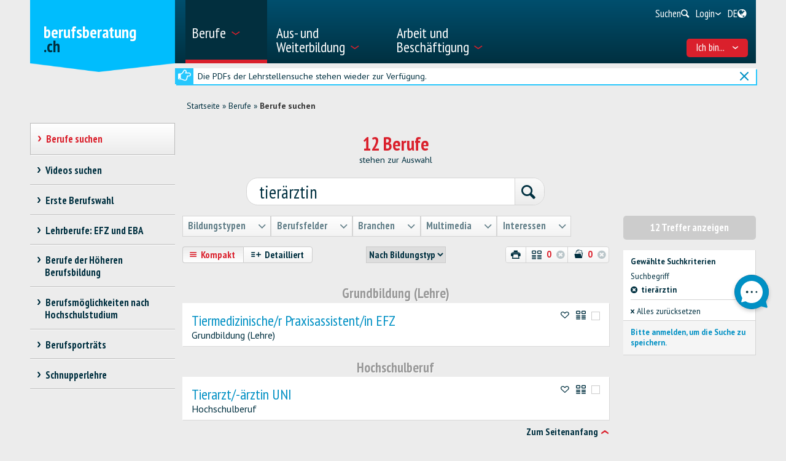

--- FILE ---
content_type: text/html; charset=utf-8
request_url: https://www.berufsberatung.ch/dyn/show/1893?Txt=tier%25C3%25A4rztin&Txt_Id=&lang=de&Idx=30&postBack=true&SortLastTitle=E022EFCAC11386613E6AE372E2D21EDFA7BAFA82&CountResult=12&Total_Idx=12&CounterSearch=10&UrlAjaxWebSearch=%2FFunktionWeb%2FAjaxWebSearch&preFilter=&Sort=id_educationaltype
body_size: 49780
content:

<!DOCTYPE html>
<!--[if IE 7]> 				 <html class="no-js ie7 mobileVersion" lang="de"> <![endif]-->
<!--[if IE 8]> 				 <html class="no-js mobileVersion lt-ie9" lang="de"> <![endif]-->
<!--[if IE 9]>			 		<html class="no-js mobileVersion ie9" lang="de"> <![endif]-->
<!--[if gt IE 8]>			 <html class="no-js mobileVersion" lang="de"> <![endif]-->
<html lang="de" class="mobileVersion">
<head>
<meta charset="utf-8"/>
<meta name="publisher" content="SDBB | CSFO"/>
<meta name="distribution" content="global"/>
<meta name="author" content="SDBB | CSFO"/>
<meta name="copyright" content="SDBB | CSFO"/>
<meta name="rating" content="general">
<meta name="language" content="de"/>
<meta id="viewport" name="viewport" content="width=device-width, initial-scale=1"/>
<meta name="cludocrawler" content="include"/>
<title>Berufe suchen - berufsberatung.ch</title>
<link rel="apple-touch-icon" sizes="180x180" href="/apple-touch-icon.png">
<link rel="icon" type="image/png" href="/favicon-32x32.png" sizes="32x32">
<link rel="icon" type="image/png" href="/favicon-16x16.png" sizes="16x16">
<link rel="icon" type="image/png" href="/android-chrome-192x192.png" sizes="192x192">
<link rel="icon" type="image/png" href="/android-chrome-512x512.png" sizes="512x512">
<link rel="manifest" href="/manifest.json">
<link rel="mask-icon" href="/safari-pinned-tab.svg" color="#5bbad5">
<meta name="theme-color" content="#ffffff">
<link rel="icon" type="image/x-icon" href="/favicon.ico"/>
<meta name="description" content="berufsberatung.ch beschreibt &#252;ber 1&amp;#39;900 Berufe und Funktionen auf allen Bildungsniveaus. T&#228;tigkeiten, Ausbildung und Voraussetzungen jedes Berufs werden vorgestellt."/>
<meta property="og:type" content="website"/>
<meta property="og:locale" content="de_DE"/>
<meta property="og:locale:alternate" content="fr_FR"/>
<meta property="og:locale:alternate" content="it_IT"/>
<meta property="og:title" content="Berufe suchen"/>
<meta name="DC.title" content="Berufe suchen"/>
<meta property="og:description" content="berufsberatung.ch beschreibt &#252;ber 1&#39;900 Berufe und Funktionen auf allen Bildungsniveaus. T&#228;tigkeiten, Ausbildung und Voraussetzungen jedes Berufs werden vorgestellt."/>
<meta name="DC.description" content="berufsberatung.ch beschreibt &#252;ber 1&#39;900 Berufe und Funktionen auf allen Bildungsniveaus. T&#228;tigkeiten, Ausbildung und Voraussetzungen jedes Berufs werden vorgestellt."/>
<meta property="og:url" content="https://www.berufsberatung.ch/SharerWeb/Index?id=L2R5bi9zaG93LzE4OTM%[base64]"/>
<meta property="og:image" content="https://www.berufsberatung.ch/Web_file/Get?id=4327"/>
<meta property="og:image:alt" content="berufsberatung.ch"/>
<meta name="twitter:card" content="summary_large_image">
<script src="/bundles/sdbbInternet?v=Z5n4KIOdSZavWbSn342dVP9xxLPKmLtFsI4wBHxEHaU1"></script>
<link href="/Content/Internet_bb_main?v=PDgOJfZRnyETXopHBlcLtkPpUnh34fowmWBJbycQ7OU1" rel="stylesheet"/>
<script>


		var isAuthenticated = false;

		if (sdbb.ConvToBln('False')) {
			isAuthenticated = true;
		};



	</script>
<link rel="canonical" href="https://www.berufsberatung.ch/dyn/show/1893"/>
<!--[if IE 7]><link rel="stylesheet" href="/Content/Internet/css/fontello-ie7.css"/><![endif]-->
<!--[if lte IE 8]> <link rel="stylesheet" href="/Content/Internet/css/ie8-grid-foundation-4.css"/><![endif]-->
<!--[if lt IE 9]> <script src="/Content/Internet/js/respond.min.js"></script><![endif]-->
<link href="/Content/InternetCss?v=o6mLy3lCDCtwh9q1doDyJEH1mQRTeqaPipFj48I00jE1" rel="stylesheet"/>
<style>
		:root {
			--compare-count: 4;
		}
	</style>
<script>
		var gblCulture = "fr-CH";
		var gblLang = "de";
		var gblPage = "1893";
		var gblBreadCrump = "1893"; // BBCH-1876 : used to highlite menu
		var baseUrl = "/";
		var jsPath = "";
		var urlInternet = baseUrl + "dyn/show/";

		var resourceConfirmDelete = sdbb.htmlDecode('Sollen die Daten endg&#252;ltig gel&#246;scht werden??');

		//ie11
		if (!!navigator.userAgent.match(/Trident\/7\./)) { //this is  royalSlider plugin wtih fix for ie11
			var path = '/Content/Internet/js/jquery.royalslider.fix.min.js';
			document.write('<script src="' + path + '"><\/script>');
			//everything else
		} else {
			var path = '/Content/Internet/js/jquery.royalslider.min.js';
			document.write('<script src="' + path + '"><\/script>');//regular royalSlider plugin
		}
	</script>
<script>
		var is_touch_device = 'ontouchstart' in document.documentElement;
		if (navigator.appVersion.indexOf("MSIE") == -1 && (!is_touch_device)) { // js/vendor/jquery should not be included for ie -> otherwise colorbox will crash
			var path = '/Content/Internet/js/vendor/zepto.js';
			document.write('<script src=' +
				('__proto__' in {} ? path : baseUrl + 'Scripts/jquery-1.10.2.min.js') +
				'><\/script>')
		}
	</script>
<script src="/bundles/sdbbInternetFooter?v=pVVDJexa0Ik8x2OaCT87NN_r9chRsYR7q5O692Vee3c1"></script>
</head>
<body id="dummy" class="detail fs-compare24">
<header>
<h1 class="sr-only" id="skiplink-h1">Zum Titel springen</h1>
<ul class="sr-only" aria-roledescription="navigation" aria-labelledby="skiplink-h1">
<li><a accesskey="0" href="/dyn/show/1418">Zur&#252;ck zur Homepage</a></li>
<li><a accesskey="1" href="javascript:void(0);" onclick="sdbbInternet.displayMenu()">Zum Hauptmen&#252; springen</a></li>
<li><a accesskey="2" href="#main-content">Zum Inhalt springen</a></li>
<li><a accesskey="3" href="/dyn/show/121443">Zur Suchseite springen</a></li>
<li><a accesskey="4" class="iframe" href="/dyn/show/1687">Zum Kontaktformular springen</a></li>
<li><a accesskey="5" href="#footer">Zum Link in die Fusszeile springen</a></li>
</ul>
</header>
<div id="menu" class="custom-show-for-small ux17">
<div id="menu-wrapper" class="dl-menuwrapper">
<ul class="ux17_nav-mobile dl-menu dl-menuopen" role="menu">
<li class="ux17_has-sub" role="none">
<a class="has-i ux17_isactive" href="#" aria-expanded="false" tabindex="-1" role="menuitem" aria-haspopup="true" aria-current="true">Berufe<i class="access-icon-arrow" aria-hidden="true"></i></a>
<ul class="dl-submenu levelbox level-1" role="menu" aria-label="Hauptmenü">
<li class="ux17_featurebox" role="none">
<a class="arrow toplink has-i" href="/dyn/show/1893" role="menuitem"><i class="access-icon-arrow" aria-hidden="true"></i>Berufe</a>
</li>
<li class="ux17_featurebox" role="none">
<a class="arrow toplink has-i" href="/dyn/show/170785" role="menuitem"><i class="access-icon-arrow" aria-hidden="true"></i>Schnupperlehren</a>
</li>
<li class="ux17_featurebox" role="none">
<a class="arrow toplink has-i" href="/dyn/show/61007" role="menuitem" tabindex="- 1">
<i class="access -icon-arrow" aria-hidden="true"></i>
<div class="mob-teaser-cont">
<strong>Erste Berufswahl</strong>
<span class="teaser-byline">Entdecke die Welt der Berufe und bereite deine Wahl vor.</span>
</div>
</a>
</li>
<li role="none">
<a class="page_1893" href="/dyn/show/1893" role="menuitem" tabindex="-1"> Berufe suchen</a>
</li>
<li role="none">
<a class="page_1904" href="/dyn/show/1904" role="menuitem" tabindex="-1"> Videos suchen</a>
</li>
<li role="none" class="ux17_has-sub not-active">
<a class="has-i" aria-expanded="false" aria-haspopup="true" href="#" role="menuitem" tabindex="-1"> Erste Berufswahl<i class="access-icon-arrow" aria-hidden="true"></i></a>
<ul class="dl-submenu levelbox level-2" role="menu" aria-label="Interessen und Stärken">
<li role="none">
<a class="page_197950" href="/dyn/show/61007" role="menuitem" tabindex="-1"> Erste Berufswahl</a>
</li>
<li role="none" class="ux17_has-sub not-active">
<a class="has-i" aria-expanded="false" aria-haspopup="true" href="#" role="menuitem" tabindex="-1"> Interessen und Stärken<i class="access-icon-arrow" aria-hidden="true"></i></a>
<ul class="dl-submenu levelbox level-3" role="menu" aria-label="Für Lehrpersonen: Interessen und Stärken">
<li role="none">
<a class="page_198164" href="/dyn/show/197950" role="menuitem" tabindex="-1"> Interessen und Stärken</a>
</li>
<li role="none">
<a class="page_198164" href="/dyn/show/198164" role="menuitem" tabindex="-1"> Für Lehrpersonen: Interessen und Stärken</a>
</li>
</ul>
</li>
<li role="none" class="ux17_has-sub not-active">
<a class="has-i" aria-expanded="false" aria-haspopup="true" href="#" role="menuitem" tabindex="-1"> Berufe und Ausbildungen<i class="access-icon-arrow" aria-hidden="true"></i></a>
<ul class="dl-submenu levelbox level-3" role="menu" aria-label="Für Lehrpersonen: Berufe und Ausbildungen">
<li role="none">
<a class="page_198504" href="/dyn/show/198403" role="menuitem" tabindex="-1"> Berufe und Ausbildungen</a>
</li>
<li role="none">
<a class="page_198504" href="/dyn/show/198504" role="menuitem" tabindex="-1"> Für Lehrpersonen: Berufe und Ausbildungen</a>
</li>
</ul>
</li>
<li role="none" class="ux17_has-sub not-active">
<a class="has-i" aria-expanded="false" aria-haspopup="true" href="#" role="menuitem" tabindex="-1"> Stärken und Anforderungen<i class="access-icon-arrow" aria-hidden="true"></i></a>
<ul class="dl-submenu levelbox level-3" role="menu" aria-label="Für Lehrpersonen: Stärken und Anforderungen">
<li role="none">
<a class="page_199405" href="/dyn/show/199161" role="menuitem" tabindex="-1"> Stärken und Anforderungen</a>
</li>
<li role="none">
<a class="page_199405" href="/dyn/show/199405" role="menuitem" tabindex="-1"> Für Lehrpersonen: Stärken und Anforderungen</a>
</li>
</ul>
</li>
<li role="none" class="ux17_has-sub not-active">
<a class="has-i" aria-expanded="false" aria-haspopup="true" href="#" role="menuitem" tabindex="-1"> Eine Schnupperlehre machen<i class="access-icon-arrow" aria-hidden="true"></i></a>
<ul class="dl-submenu levelbox level-3" role="menu" aria-label="Für Lehrpersonen: Schnuppern">
<li role="none">
<a class="page_200520" href="/dyn/show/200276" role="menuitem" tabindex="-1"> Eine Schnupperlehre machen</a>
</li>
<li role="none">
<a class="page_200520" href="/dyn/show/200520" role="menuitem" tabindex="-1"> Für Lehrpersonen: Schnuppern</a>
</li>
</ul>
</li>
<li role="none" class="ux17_has-sub not-active">
<a class="has-i" aria-expanded="false" aria-haspopup="true" href="#" role="menuitem" tabindex="-1"> Überprüfen und entscheiden<i class="access-icon-arrow" aria-hidden="true"></i></a>
<ul class="dl-submenu levelbox level-3" role="menu" aria-label="Für Lehrpersonen: Überprüfen und entscheiden">
<li role="none">
<a class="page_201111" href="/dyn/show/200885" role="menuitem" tabindex="-1"> Überprüfen und entscheiden</a>
</li>
<li role="none">
<a class="page_201111" href="/dyn/show/201111" role="menuitem" tabindex="-1"> Für Lehrpersonen: Überprüfen und entscheiden</a>
</li>
</ul>
</li>
<li role="none" class="ux17_has-sub not-active">
<a class="has-i" aria-expanded="false" aria-haspopup="true" href="#" role="menuitem" tabindex="-1"> Lehrstelle finden – Schule anmelden<i class="access-icon-arrow" aria-hidden="true"></i></a>
<ul class="dl-submenu levelbox level-3" role="menu" aria-label="Für Lehrpersonen: Lehrstelle finden – Schule anmelden">
<li role="none">
<a class="page_202045" href="/dyn/show/201837" role="menuitem" tabindex="-1"> Lehrstelle finden – Schule anmelden</a>
</li>
<li role="none">
<a class="page_202045" href="/dyn/show/202045" role="menuitem" tabindex="-1"> Für Lehrpersonen: Lehrstelle finden – Schule anmelden</a>
</li>
</ul>
</li>
<li role="none" class="ux17_has-sub not-active">
<a class="has-i" aria-expanded="false" aria-haspopup="true" href="#" role="menuitem" tabindex="-1"> Vorbereiten auf die Zukunft<i class="access-icon-arrow" aria-hidden="true"></i></a>
<ul class="dl-submenu levelbox level-3" role="menu" aria-label="Für Lehrpersonen: Vorbereiten auf die Zukunft">
<li role="none">
<a class="page_202943" href="/dyn/show/202839" role="menuitem" tabindex="-1"> Vorbereiten auf die Zukunft</a>
</li>
<li role="none">
<a class="page_202943" href="/dyn/show/202943" role="menuitem" tabindex="-1"> Für Lehrpersonen: Vorbereiten auf die Zukunft</a>
</li>
</ul>
</li>
</ul>
</li>
<li role="none" class="ux17_has-sub not-active">
<a class="has-i" aria-expanded="false" aria-haspopup="true" href="#" role="menuitem" tabindex="-1"> Lehrberufe: EFZ und EBA<i class="access-icon-arrow" aria-hidden="true"></i></a>
<ul class="dl-submenu levelbox level-2" role="menu" aria-label="EFZ-Berufe - 3- oder 4-jährige Lehre">
<li role="none" class="ux17_has-sub not-active">
<a class="has-i" aria-expanded="false" aria-haspopup="true" href="#" role="menuitem" tabindex="-1"> EFZ-Berufe - 3- oder 4-jährige Lehre<i class="access-icon-arrow" aria-hidden="true"></i></a>
<ul class="dl-submenu levelbox level-3" role="menu" aria-label="Suche">
<li role="none">
<a class="page_2086" href="/dyn/show/1922" role="menuitem" tabindex="-1"> Eidgenössisches Fähigkeitszeugnis EFZ</a>
</li>
<li role="none">
<a class="page_2086" href="/dyn/show/2086" role="menuitem" tabindex="-1"> Suche</a>
</li>
</ul>
</li>
<li role="none" class="ux17_has-sub not-active">
<a class="has-i" aria-expanded="false" aria-haspopup="true" href="#" role="menuitem" tabindex="-1"> EBA-Berufe - 2-jährige Lehre<i class="access-icon-arrow" aria-hidden="true"></i></a>
<ul class="dl-submenu levelbox level-3" role="menu" aria-label="Suche">
<li role="none">
<a class="page_2152" href="/dyn/show/2101" role="menuitem" tabindex="-1"> Eidgenössisches Berufsattest EBA</a>
</li>
<li role="none">
<a class="page_2152" href="/dyn/show/2152" role="menuitem" tabindex="-1"> Suche</a>
</li>
<li role="none">
<a class="page_2035" href="/dyn/show/2035" role="menuitem" tabindex="-1"> Alle EBA-Berufe</a>
</li>
<li role="none">
<a class="page_26459" href="/dyn/show/26459" role="menuitem" tabindex="-1"> Weiterführende EFZ nach EBA</a>
</li>
</ul>
</li>
<li role="none">
<a class="page_2604" href="/dyn/show/2604" role="menuitem" tabindex="-1"> Berufe-Explorer</a>
</li>
<li role="none">
<a class="page_2693" href="/dyn/show/2693" role="menuitem" tabindex="-1"> Berufs-Check: Beruf überprüfen</a>
</li>
</ul>
</li>
<li role="none" class="ux17_has-sub not-active">
<a class="has-i" aria-expanded="false" aria-haspopup="true" href="#" role="menuitem" tabindex="-1"> Berufe der Höheren Berufsbildung<i class="access-icon-arrow" aria-hidden="true"></i></a>
<ul class="dl-submenu levelbox level-2" role="menu" aria-label="Suche">
<li role="none">
<a class="page_35273" href="/dyn/show/12549" role="menuitem" tabindex="-1"> Berufe der Höheren Berufsbildung kurz erklärt</a>
</li>
<li role="none">
<a class="page_35273" href="/dyn/show/35273" role="menuitem" tabindex="-1"> Suche</a>
</li>
</ul>
</li>
<li role="none" class="ux17_has-sub not-active">
<a class="has-i" aria-expanded="false" aria-haspopup="true" href="#" role="menuitem" tabindex="-1"> Berufsmöglichkeiten nach Hochschulstudium<i class="access-icon-arrow" aria-hidden="true"></i></a>
<ul class="dl-submenu levelbox level-2" role="menu" aria-label="Suche">
<li role="none">
<a class="page_13349" href="/dyn/show/13349" role="menuitem" tabindex="-1"> Suche</a>
</li>
<li role="none">
<a class="page_2468" href="/dyn/show/2468" role="menuitem" tabindex="-1"> Berufsmöglichkeiten</a>
</li>
<li role="none">
<a class="page_142308" href="/dyn/show/142308" role="menuitem" tabindex="-1"> Laufbahnbeispiele</a>
</li>
<li role="none">
<a class="page_2520" href="/dyn/show/2520" role="menuitem" tabindex="-1"> Tätigkeitsbereiche nach Hochschulstudium</a>
</li>
<li role="none">
<a class="page_249099" href="/dyn/show/249099" role="menuitem" tabindex="-1"> Beschäftigungssituation 1 Jahr nach Abschluss</a>
</li>
</ul>
</li>
<li role="none" class="ux17_has-sub not-active">
<a class="has-i" aria-expanded="false" aria-haspopup="true" href="#" role="menuitem" tabindex="-1"> Berufsporträts<i class="access-icon-arrow" aria-hidden="true"></i></a>
<ul class="dl-submenu levelbox level-2" role="menu" aria-label="Porträts pro Branche">
<li role="none">
<a class="page_237980" href="/dyn/show/237792" role="menuitem" tabindex="-1"> Berufsporträts</a>
</li>
<li role="none">
<a class="page_237980" href="/dyn/show/237980" role="menuitem" tabindex="-1"> Porträts pro Branche</a>
</li>
</ul>
</li>
<li role="none" class="ux17_has-sub not-active">
<a class="has-i" aria-expanded="false" aria-haspopup="true" href="#" role="menuitem" tabindex="-1"> Schnupperlehre<i class="access-icon-arrow" aria-hidden="true"></i></a>
<ul class="dl-submenu levelbox level-2" role="menu" aria-label="Schnupperlehre suchen">
<li role="none">
<a class="page_170785" href="/dyn/show/2732" role="menuitem" tabindex="-1"> Eine Schnupperlehre machen</a>
</li>
<li role="none">
<a class="page_170785" href="/dyn/show/170785" role="menuitem" tabindex="-1"> Schnupperlehre suchen</a>
</li>
</ul>
</li>
</ul>
</li>
<li class="ux17_has-sub" role="none">
<a class="has-i " href="#" aria-expanded="false" tabindex="-1" role="menuitem" aria-haspopup="true">Aus- und Weiterbildung<i class="access-icon-arrow" aria-hidden="true"></i></a>
<ul class="dl-submenu levelbox level-1" role="menu" aria-label="Hauptmenü">
<li class="ux17_featurebox" role="none">
<a class="arrow toplink has-i" href="/dyn/show/2930" role="menuitem"><i class="access-icon-arrow" aria-hidden="true"></i>Lehrstellen</a>
</li>
<li class="ux17_featurebox" role="none">
<a class="arrow toplink has-i" href="/dyn/show/170785" role="menuitem"><i class="access-icon-arrow" aria-hidden="true"></i>Schnupperlehren</a>
</li>
<li class="ux17_featurebox" role="none">
<a class="arrow toplink has-i" href="/dyn/show/2879" role="menuitem"><i class="access-icon-arrow" aria-hidden="true"></i>Aus- und Weiterbildung</a>
</li>
<li class="ux17_featurebox" role="none">
<a class="arrow toplink has-i" href="/dyn/show/4069?step=1" role="menuitem" tabindex="- 1">
<i class="access -icon-arrow" aria-hidden="true"></i>
<div class="mob-teaser-cont">
<strong>Studienwahl</strong>
<span class="teaser-byline">Was studieren?</span>
</div>
</a>
</li>
<li role="none" class="ux17_has-sub not-active">
<a class="has-i" aria-expanded="false" aria-haspopup="true" href="#" role="menuitem" tabindex="-1"> Schweizer Bildungssystem<i class="access-icon-arrow" aria-hidden="true"></i></a>
<ul class="dl-submenu levelbox level-2" role="menu" aria-label="Bildungsschemata nach Branchen">
<li role="none">
<a class="page_2841" href="/dyn/show/2800" role="menuitem" tabindex="-1"> Bildungswege und Abschlüsse</a>
</li>
<li role="none">
<a class="page_2841" href="/dyn/show/2841" role="menuitem" tabindex="-1"> Bildungsschemata nach Branchen</a>
</li>
</ul>
</li>
<li role="none" class="ux17_has-sub not-active">
<a class="has-i" aria-expanded="false" aria-haspopup="true" href="#" role="menuitem" tabindex="-1"> Ausbildung, Weiterbildung suchen<i class="access-icon-arrow" aria-hidden="true"></i></a>
<ul class="dl-submenu levelbox level-2" role="menu" aria-label="Suche nach Anbieter">
<li role="none">
<a class="page_157901" href="/dyn/show/2879" role="menuitem" tabindex="-1"> Ausbildung, Weiterbildung suchen</a>
</li>
<li role="none">
<a class="page_157901" href="/dyn/show/157901" role="menuitem" tabindex="-1"> Suche nach Anbieter</a>
</li>
<li role="none">
<a class="page_128618" href="/dyn/show/128618" role="menuitem" tabindex="-1"> Datenmanagement</a>
</li>
</ul>
</li>
<li role="none" class="ux17_has-sub not-active">
<a class="has-i" aria-expanded="false" aria-haspopup="true" href="#" role="menuitem" tabindex="-1"> Lehre und Lehrstellen<i class="access-icon-arrow" aria-hidden="true"></i></a>
<ul class="dl-submenu levelbox level-2" role="menu" aria-label="Lehrstelle suchen">
<li role="none">
<a class="page_2930" href="/dyn/show/2930" role="menuitem" tabindex="-1"> Lehrstelle suchen</a>
</li>
<li role="none">
<a class="page_2944" href="/dyn/show/2944" role="menuitem" tabindex="-1"> Suche berufliche Grundbildung in Vollzeitschulen</a>
</li>
<li role="none">
<a class="page_2958" href="/dyn/show/2958" role="menuitem" tabindex="-1"> Lehre in Betrieb oder Lehrwerkstätte, Handelsmittelschule, Informatikmittelschule</a>
</li>
<li role="none" class="ux17_has-sub not-active">
<a class="has-i" aria-expanded="false" aria-haspopup="true" href="#" role="menuitem" tabindex="-1"> Lehrstellenbewerbung<i class="access-icon-arrow" aria-hidden="true"></i></a>
<ul class="dl-submenu levelbox level-3" role="menu" aria-label="Eine Lehrstelle suchen">
<li role="none">
<a class="page_204406" href="/dyn/show/204406" role="menuitem" tabindex="-1"> Eine Lehrstelle suchen</a>
</li>
<li role="none">
<a class="page_205271" href="/dyn/show/205271" role="menuitem" tabindex="-1"> Sich um eine Lehrstelle bewerben</a>
</li>
<li role="none">
<a class="page_38701" href="/dyn/show/38701" role="menuitem" tabindex="-1"> Bewerbungsunterlagen für eine Lehrstelle</a>
</li>
<li role="none">
<a class="page_214934" href="/dyn/show/214934" role="menuitem" tabindex="-1"> Bewerbungsbrief</a>
</li>
<li role="none">
<a class="page_209988" href="/dyn/show/209988" role="menuitem" tabindex="-1"> Lebenslauf</a>
</li>
<li role="none">
<a class="page_38706" href="/dyn/show/38706" role="menuitem" tabindex="-1"> Bewerbungspraktikum</a>
</li>
<li role="none">
<a class="page_232033" href="/dyn/show/232033" role="menuitem" tabindex="-1"> Vorstellungsgespräch</a>
</li>
<li role="none">
<a class="page_205062" href="/dyn/show/205062" role="menuitem" tabindex="-1"> Lehrvertrag</a>
</li>
<li role="none">
<a class="page_239527" href="/dyn/show/239527" role="menuitem" tabindex="-1"> Videos zur Lehrstellensuche</a>
</li>
</ul>
</li>
<li role="none">
<a class="page_3270" href="/dyn/show/3270" role="menuitem" tabindex="-1"> Zulassung, Eignungstests</a>
</li>
<li role="none">
<a class="page_3231" href="/dyn/show/3231" role="menuitem" tabindex="-1"> Lohn in der Lehre</a>
</li>
<li role="none">
<a class="page_3362" href="/dyn/show/3362" role="menuitem" tabindex="-1"> In der Lehre</a>
</li>
<li role="none">
<a class="page_3309" href="/dyn/show/3309" role="menuitem" tabindex="-1"> Berufsmaturität</a>
</li>
<li role="none">
<a class="page_65131" href="/dyn/show/65131" role="menuitem" tabindex="-1"> Lehre nach der gymnasialen Maturität, Ausbildungsprogramme</a>
</li>
</ul>
</li>
<li role="none" class="ux17_has-sub not-active">
<a class="has-i" aria-expanded="false" aria-haspopup="true" href="#" role="menuitem" tabindex="-1"> Maturitäten, Allgemeinbildende Schulen Sek. II<i class="access-icon-arrow" aria-hidden="true"></i></a>
<ul class="dl-submenu levelbox level-2" role="menu" aria-label="Drei Maturitätstypen">
<li role="none">
<a class="page_140997" href="/dyn/show/140997" role="menuitem" tabindex="-1"> Drei Maturitätstypen</a>
</li>
<li role="none">
<a class="page_141086" href="/dyn/show/141086" role="menuitem" tabindex="-1"> Berufsmaturität</a>
</li>
<li role="none">
<a class="page_3438" href="/dyn/show/3438" role="menuitem" tabindex="-1"> Fachmittelschulausweis, Fachmaturität</a>
</li>
<li role="none" class="ux17_has-sub not-active">
<a class="has-i" aria-expanded="false" aria-haspopup="true" href="#" role="menuitem" tabindex="-1"> Gymnasiale Maturität<i class="access-icon-arrow" aria-hidden="true"></i></a>
<ul class="dl-submenu levelbox level-3" role="menu" aria-label="Gymnasiale Maturität für Erwachsene, Studieren ohne Maturität">
<li role="none">
<a class="page_10549" href="/dyn/show/3452" role="menuitem" tabindex="-1"> Gymnasiale Maturität</a>
</li>
<li role="none">
<a class="page_10549" href="/dyn/show/10549" role="menuitem" tabindex="-1"> Gymnasiale Maturität für Erwachsene, Studieren ohne Maturität</a>
</li>
</ul>
</li>
</ul>
</li>
<li role="none" class="ux17_has-sub not-active">
<a class="has-i" aria-expanded="false" aria-haspopup="true" href="#" role="menuitem" tabindex="-1"> Hochschulen<i class="access-icon-arrow" aria-hidden="true"></i></a>
<ul class="dl-submenu levelbox level-2" role="menu" aria-label="Suche Studiengang">
<li role="none">
<a class="page_4002" href="/dyn/show/4002" role="menuitem" tabindex="-1"> Suche Studiengang</a>
</li>
<li role="none" class="ux17_has-sub not-active">
<a class="has-i" aria-expanded="false" aria-haspopup="true" href="#" role="menuitem" tabindex="-1"> Studieninteressen<i class="access-icon-arrow" aria-hidden="true"></i></a>
<ul class="dl-submenu levelbox level-3" role="menu" aria-label="Studien-Interessen-Check">
<li role="none">
<a class="page_4069" href="/dyn/show/155572" role="menuitem" tabindex="-1"> Studieninteressen</a>
</li>
<li role="none">
<a class="page_4069" href="/dyn/show/4069" role="menuitem" tabindex="-1"> Studien-Interessen-Check</a>
</li>
</ul>
</li>
<li role="none" class="ux17_has-sub not-active">
<a class="has-i" aria-expanded="false" aria-haspopup="true" href="#" role="menuitem" tabindex="-1"> Studiengebiete und Studienrichtungen: Überblick<i class="access-icon-arrow" aria-hidden="true"></i></a>
<ul class="dl-submenu levelbox level-3" role="menu" aria-label="Theologie, Religionswissenschaft">
<li role="none">
<a class="page_4498" href="/dyn/show/3963" role="menuitem" tabindex="-1"> Überblick</a>
</li>
<li role="none">
<a class="page_4498" href="/dyn/show/4498" role="menuitem" tabindex="-1"> Theologie, Religionswissenschaft</a>
</li>
<li role="none">
<a class="page_10217" href="/dyn/show/10217" role="menuitem" tabindex="-1"> Rechts- und Wirtschaftswissenschaften</a>
</li>
<li role="none">
<a class="page_4303" href="/dyn/show/4303" role="menuitem" tabindex="-1"> Medizin, Gesundheit, Sport</a>
</li>
<li role="none">
<a class="page_4381" href="/dyn/show/4381" role="menuitem" tabindex="-1"> Sozialwissenschaften</a>
</li>
<li role="none">
<a class="page_4459" href="/dyn/show/4459" role="menuitem" tabindex="-1"> Sprache, Literatur, Kommunikation, Information</a>
</li>
<li role="none">
<a class="page_2997" href="/dyn/show/2997" role="menuitem" tabindex="-1"> Historische und Kulturwissenschaften</a>
</li>
<li role="none">
<a class="page_4225" href="/dyn/show/4225" role="menuitem" tabindex="-1"> Kunst, Musik, Design</a>
</li>
<li role="none">
<a class="page_4108" href="/dyn/show/4108" role="menuitem" tabindex="-1"> Mathematik, Informatik</a>
</li>
<li role="none">
<a class="page_4186" href="/dyn/show/4186" role="menuitem" tabindex="-1"> Natur- und Umweltwissenschaften</a>
</li>
<li role="none">
<a class="page_4147" href="/dyn/show/4147" role="menuitem" tabindex="-1"> Technische Wissenschaften</a>
</li>
<li role="none">
<a class="page_4537" href="/dyn/show/4537" role="menuitem" tabindex="-1"> Unterricht, Pädagogische Berufe</a>
</li>
</ul>
</li>
<li role="none" class="ux17_has-sub not-active">
<a class="has-i" aria-expanded="false" aria-haspopup="true" href="#" role="menuitem" tabindex="-1"> 3 Hochschultypen: FH, PH, UH<i class="access-icon-arrow" aria-hidden="true"></i></a>
<ul class="dl-submenu levelbox level-3" role="menu" aria-label="Vergleich der Hochschultypen">
<li role="none">
<a class="page_4615" href="/dyn/show/4615" role="menuitem" tabindex="-1"> Vergleich der Hochschultypen</a>
</li>
<li role="none">
<a class="page_4654" href="/dyn/show/4654" role="menuitem" tabindex="-1"> Fachhochschulen FH</a>
</li>
<li role="none">
<a class="page_5045" href="/dyn/show/5045" role="menuitem" tabindex="-1"> Pädagogische Hochschulen PH</a>
</li>
<li role="none">
<a class="page_5435" href="/dyn/show/5435" role="menuitem" tabindex="-1"> Universitäre Hochschulen UH</a>
</li>
<li role="none">
<a class="page_123032" href="/dyn/show/123032" role="menuitem" tabindex="-1"> Hochschulrankings und Studienwahl</a>
</li>
<li role="none">
<a class="page_253821" href="/dyn/show/253821" role="menuitem" tabindex="-1"> Infotage der Hochschulen</a>
</li>
</ul>
</li>
<li role="none" class="ux17_has-sub not-active">
<a class="has-i" aria-expanded="false" aria-haspopup="true" href="#" role="menuitem" tabindex="-1"> Studieren, Abschlüsse<i class="access-icon-arrow" aria-hidden="true"></i></a>
<ul class="dl-submenu levelbox level-3" role="menu" aria-label="Studienorganisation">
<li role="none">
<a class="page_41078" href="/dyn/show/41078" role="menuitem" tabindex="-1"> Studienorganisation</a>
</li>
<li role="none">
<a class="page_7993" href="/dyn/show/7993" role="menuitem" tabindex="-1"> Fächerangebot und Fächerkombination</a>
</li>
<li role="none">
<a class="page_9647" href="/dyn/show/9647" role="menuitem" tabindex="-1"> Studienabschlüsse: Bachelor, Master, Doktorat</a>
</li>
<li role="none">
<a class="page_9686" href="/dyn/show/9686" role="menuitem" tabindex="-1"> Weiterbildungsabschlüsse: CAS, DAS, MAS</a>
</li>
<li role="none">
<a class="page_7087" href="/dyn/show/7087" role="menuitem" tabindex="-1"> Studentisches Leben</a>
</li>
<li role="none">
<a class="page_138333" href="/dyn/show/138333" role="menuitem" tabindex="-1"> Studieren an einer ausländischen Hochschule</a>
</li>
</ul>
</li>
<li role="none" class="ux17_has-sub not-active">
<a class="has-i" aria-expanded="false" aria-haspopup="true" href="#" role="menuitem" tabindex="-1"> Zulassung, Anmeldung, Studienbeginn<i class="access-icon-arrow" aria-hidden="true"></i></a>
<ul class="dl-submenu levelbox level-3" role="menu" aria-label="Übersicht Zulassung">
<li role="none">
<a class="page_8245" href="/dyn/show/8245" role="menuitem" tabindex="-1"> Übersicht Zulassung</a>
</li>
<li role="none">
<a class="page_6619" href="/dyn/show/6619" role="menuitem" tabindex="-1"> Numerus Clausus, Zulassungsbeschränkung</a>
</li>
<li role="none">
<a class="page_6658" href="/dyn/show/6658" role="menuitem" tabindex="-1"> Zulassung FH</a>
</li>
<li role="none">
<a class="page_6697" href="/dyn/show/6697" role="menuitem" tabindex="-1"> Zulassung PH</a>
</li>
<li role="none">
<a class="page_6736" href="/dyn/show/6736" role="menuitem" tabindex="-1"> Zulassung UH</a>
</li>
<li role="none">
<a class="page_138161" href="/dyn/show/138161" role="menuitem" tabindex="-1"> Hochschul-Zulassung mit ausländischem Vorbildungsausweis</a>
</li>
<li role="none">
<a class="page_6775" href="/dyn/show/6775" role="menuitem" tabindex="-1"> Anmeldung</a>
</li>
<li role="none">
<a class="page_6814" href="/dyn/show/6814" role="menuitem" tabindex="-1"> Einsteigen in ein Hochschulstudium</a>
</li>
</ul>
</li>
</ul>
</li>
<li role="none" class="ux17_has-sub not-active">
<a class="has-i" aria-expanded="false" aria-haspopup="true" href="#" role="menuitem" tabindex="-1"> Höhere Berufsbildung<i class="access-icon-arrow" aria-hidden="true"></i></a>
<ul class="dl-submenu levelbox level-2" role="menu" aria-label="Höhere Fachschulen HF">
<li role="none">
<a class="page_3466" href="/dyn/show/3466" role="menuitem" tabindex="-1"> Höhere Fachschulen HF</a>
</li>
<li role="none">
<a class="page_3880" href="/dyn/show/3880" role="menuitem" tabindex="-1"> Berufsprüfung BP, Höhere Fachprüfung HFP</a>
</li>
</ul>
</li>
<li role="none" class="ux17_has-sub not-active">
<a class="has-i" aria-expanded="false" aria-haspopup="true" href="#" role="menuitem" tabindex="-1"> Weiterbildung<i class="access-icon-arrow" aria-hidden="true"></i></a>
<ul class="dl-submenu levelbox level-2" role="menu" aria-label="Suche">
<li role="none">
<a class="page_7179" href="/dyn/show/7140" role="menuitem" tabindex="-1"> Kurse, Lehrgänge</a>
</li>
<li role="none">
<a class="page_7179" href="/dyn/show/7179" role="menuitem" tabindex="-1"> Suche</a>
</li>
</ul>
</li>
<li role="none">
<a class="page_80442" href="/dyn/show/80442" role="menuitem" tabindex="-1"> Grundkompetenzen</a>
</li>
<li role="none" class="ux17_has-sub not-active">
<a class="has-i" aria-expanded="false" aria-haspopup="true" href="#" role="menuitem" tabindex="-1"> Berufsabschluss für Erwachsene<i class="access-icon-arrow" aria-hidden="true"></i></a>
<ul class="dl-submenu levelbox level-2" role="menu" aria-label="Überblick">
<li role="none">
<a class="page_123538" href="/dyn/show/123538" role="menuitem" tabindex="-1"> Überblick</a>
</li>
<li role="none">
<a class="page_115332" href="/dyn/show/115332" role="menuitem" tabindex="-1"> Eingangsportale der Kantone</a>
</li>
<li role="none">
<a class="page_6215" href="/dyn/show/6215" role="menuitem" tabindex="-1"> Abschlussprüfung ablegen</a>
</li>
<li role="none" class="ux17_has-sub not-active">
<a class="has-i" aria-expanded="false" aria-haspopup="true" href="#" role="menuitem" tabindex="-1"> Validierung von Bildungsleistungen<i class="access-icon-arrow" aria-hidden="true"></i></a>
<ul class="dl-submenu levelbox level-3" role="menu" aria-label="Validierungsverfahren in den Kantonen">
<li role="none">
<a class="page_26870" href="/dyn/show/7246" role="menuitem" tabindex="-1"> Validierung von Bildungsleistungen</a>
</li>
<li role="none">
<a class="page_26870" href="/dyn/show/26870" role="menuitem" tabindex="-1"> Validierungsverfahren in den Kantonen</a>
</li>
</ul>
</li>
<li role="none">
<a class="page_26909" href="/dyn/show/26909" role="menuitem" tabindex="-1"> Verkürzte berufliche Grundbildung</a>
</li>
<li role="none">
<a class="page_26948" href="/dyn/show/26948" role="menuitem" tabindex="-1"> Reguläre berufliche Grundbildung</a>
</li>
<li role="none">
<a class="page_7285" href="/dyn/show/7285" role="menuitem" tabindex="-1"> Möglichkeiten in der höheren Berufsbildung</a>
</li>
</ul>
</li>
<li role="none" class="ux17_has-sub not-active">
<a class="has-i" aria-expanded="false" aria-haspopup="true" href="#" role="menuitem" tabindex="-1"> Fremdsprachen, Sprachaufenthalte<i class="access-icon-arrow" aria-hidden="true"></i></a>
<ul class="dl-submenu levelbox level-2" role="menu" aria-label="Fremdsprachen lernen, Sprachaufenthalte, Sprachkurse">
<li role="none">
<a class="page_123294" href="/dyn/show/123294" role="menuitem" tabindex="-1"> Fremdsprachen lernen, Sprachaufenthalte, Sprachkurse</a>
</li>
<li role="none" class="ux17_has-sub not-active">
<a class="has-i" aria-expanded="false" aria-haspopup="true" href="#" role="menuitem" tabindex="-1"> Sprachdiplome, Sprachniveaus<i class="access-icon-arrow" aria-hidden="true"></i></a>
<ul class="dl-submenu levelbox level-3" role="menu" aria-label="Deutsch">
<li role="none">
<a class="page_78530" href="/dyn/show/10004" role="menuitem" tabindex="-1"> Diplome und Niveaus</a>
</li>
<li role="none">
<a class="page_78530" href="/dyn/show/78530" role="menuitem" tabindex="-1"> Deutsch</a>
</li>
<li role="none">
<a class="page_78579" href="/dyn/show/78579" role="menuitem" tabindex="-1"> Englisch</a>
</li>
<li role="none">
<a class="page_78556" href="/dyn/show/78556" role="menuitem" tabindex="-1"> Französisch</a>
</li>
<li role="none">
<a class="page_78602" href="/dyn/show/78602" role="menuitem" tabindex="-1"> Italienisch</a>
</li>
<li role="none">
<a class="page_78625" href="/dyn/show/78625" role="menuitem" tabindex="-1"> Portugiesisch, Spanisch</a>
</li>
<li role="none">
<a class="page_78648" href="/dyn/show/78648" role="menuitem" tabindex="-1"> Chinesisch, Japanisch, Russisch</a>
</li>
</ul>
</li>
</ul>
</li>
<li role="none">
<a class="page_138240" href="/dyn/show/138240" role="menuitem" tabindex="-1"> Sich ausbilden im Ausland</a>
</li>
<li role="none" class="ux17_has-sub not-active">
<a class="has-i" aria-expanded="false" aria-haspopup="true" href="#" role="menuitem" tabindex="-1"> Zwischenlösungen<i class="access-icon-arrow" aria-hidden="true"></i></a>
<ul class="dl-submenu levelbox level-2" role="menu" aria-label="Brückenangebote">
<li role="none">
<a class="page_7430" href="/dyn/show/7430" role="menuitem" tabindex="-1"> Brückenangebote</a>
</li>
<li role="none">
<a class="page_7469" href="/dyn/show/7469" role="menuitem" tabindex="-1"> Zwischenlösungen</a>
</li>
</ul>
</li>
<li role="none" class="ux17_has-sub not-active">
<a class="has-i" aria-expanded="false" aria-haspopup="true" href="#" role="menuitem" tabindex="-1"> Vorbereitungskurse, Passerelle, Zwischenlösungen nach der Maturität<i class="access-icon-arrow" aria-hidden="true"></i></a>
<ul class="dl-submenu levelbox level-2" role="menu" aria-label="Vorbereitungskurse, Praxisjahr">
<li role="none">
<a class="page_57188" href="/dyn/show/57188" role="menuitem" tabindex="-1"> Vorbereitungskurse, Praxisjahr</a>
</li>
<li role="none">
<a class="page_56918" href="/dyn/show/56918" role="menuitem" tabindex="-1"> Ergänzungsprüfung Passerelle</a>
</li>
<li role="none">
<a class="page_7561" href="/dyn/show/7561" role="menuitem" tabindex="-1"> Zwischenlösungen nach der Maturität</a>
</li>
</ul>
</li>
<li role="none">
<a class="page_7770" href="/dyn/show/7770" role="menuitem" tabindex="-1"> Ausbildung und Weiterbildung finanzieren</a>
</li>
<li role="none">
<a class="page_9313" href="/dyn/show/9313" role="menuitem" tabindex="-1"> Ausbildung mit Behinderung</a>
</li>
</ul>
</li>
<li class="ux17_has-sub" role="none">
<a class="has-i " href="#" aria-expanded="false" tabindex="-1" role="menuitem" aria-haspopup="true">Arbeit und Besch&#228;ftigung<i class="access-icon-arrow" aria-hidden="true"></i></a>
<ul class="dl-submenu levelbox level-1" role="menu" aria-label="Hauptmenü">
<li class="ux17_featurebox" role="none">
<a class="arrow toplink has-i" href="https://laufbahn.berufsberatung.ch/?mtm_campaign=bbch" role="menuitem" tabindex="- 1">
<i class="access -icon-arrow" aria-hidden="true"></i>
<div class="mob-teaser-cont">
<strong>Klären Sie Ihre berufliche Situation</strong>
<span class="teaser-byline">12 kurze Fragebögen schaffen Klarheit und liefern Tipps.</span>
</div>
</a>
</li>
<li role="none" class="ux17_has-sub not-active">
<a class="has-i" aria-expanded="false" aria-haspopup="true" href="#" role="menuitem" tabindex="-1"> Berufseinstieg, Praktika<i class="access-icon-arrow" aria-hidden="true"></i></a>
<ul class="dl-submenu levelbox level-2" role="menu" aria-label="Jobs, Praktika, Freiwilligeneinsätze">
<li role="none">
<a class="page_3114" href="/dyn/show/3114" role="menuitem" tabindex="-1"> Jobs, Praktika, Freiwilligeneinsätze</a>
</li>
<li role="none">
<a class="page_8327" href="/dyn/show/8327" role="menuitem" tabindex="-1"> Lehre - und dann?</a>
</li>
<li role="none" class="ux17_has-sub not-active">
<a class="has-i" aria-expanded="false" aria-haspopup="true" href="#" role="menuitem" tabindex="-1"> Studium - und dann?<i class="access-icon-arrow" aria-hidden="true"></i></a>
<ul class="dl-submenu levelbox level-3" role="menu" aria-label="Sich informieren">
<li role="none">
<a class="page_10938" href="/dyn/show/10938" role="menuitem" tabindex="-1"> Sich informieren</a>
</li>
<li role="none">
<a class="page_11086" href="/dyn/show/11086" role="menuitem" tabindex="-1"> Berufseinstieg nach dem Studium</a>
</li>
<li role="none">
<a class="page_37969" href="/dyn/show/37969" role="menuitem" tabindex="-1"> Berufsmöglichkeiten mit Bachelorabschluss</a>
</li>
<li role="none">
<a class="page_12449" href="/dyn/show/12449" role="menuitem" tabindex="-1"> Qualifizierungsprogramme</a>
</li>
<li role="none">
<a class="page_8804" href="/dyn/show/8804" role="menuitem" tabindex="-1"> Beschäftigungssituation 1 Jahr nach Abschluss</a>
</li>
</ul>
</li>
</ul>
</li>
<li role="none" class="ux17_has-sub not-active">
<a class="has-i" aria-expanded="false" aria-haspopup="true" href="#" role="menuitem" tabindex="-1"> Laufbahnplanung<i class="access-icon-arrow" aria-hidden="true"></i></a>
<ul class="dl-submenu levelbox level-2" role="menu" aria-label="Schritte der Laufbahnplanung">
<li role="none">
<a class="page_8443" href="/dyn/show/8443" role="menuitem" tabindex="-1"> Schritte der Laufbahnplanung</a>
</li>
<li role="none">
<a class="page_8482" href="/dyn/show/8482" role="menuitem" tabindex="-1"> Laufbahnmöglichkeiten</a>
</li>
<li role="none" class="ux17_has-sub not-active">
<a class="has-i" aria-expanded="false" aria-haspopup="true" href="#" role="menuitem" tabindex="-1"> Tipps und Infos<i class="access-icon-arrow" aria-hidden="true"></i></a>
<ul class="dl-submenu levelbox level-3" role="menu" aria-label="Weiterbildungsarten">
<li role="none">
<a class="page_8610" href="/dyn/show/8610" role="menuitem" tabindex="-1"> Weiterbildungsarten</a>
</li>
<li role="none">
<a class="page_7901" href="/dyn/show/7901" role="menuitem" tabindex="-1"> Fernunterricht, Fernstudium</a>
</li>
<li role="none">
<a class="page_8571" href="/dyn/show/8571" role="menuitem" tabindex="-1"> Checklisten Weiterbildung</a>
</li>
<li role="none">
<a class="page_39845" href="/dyn/show/39845" role="menuitem" tabindex="-1"> Labels und Qualitätszertifikate</a>
</li>
</ul>
</li>
</ul>
</li>
<li role="none" class="ux17_has-sub not-active">
<a class="has-i" aria-expanded="false" aria-haspopup="true" href="#" role="menuitem" tabindex="-1"> Branchen<i class="access-icon-arrow" aria-hidden="true"></i></a>
<ul class="dl-submenu levelbox level-2" role="menu" aria-label="Überblick">
<li role="none">
<a class="page_186738" href="/dyn/show/186738" role="menuitem" tabindex="-1"> Überblick</a>
</li>
<li role="none" class="ux17_has-sub not-active">
<a class="has-i" aria-expanded="false" aria-haspopup="true" href="#" role="menuitem" tabindex="-1"> Natur, Umwelt<i class="access-icon-arrow" aria-hidden="true"></i></a>
<ul class="dl-submenu levelbox level-3" role="menu" aria-label="Landwirtschaft">
<li role="none">
<a class="page_172963" href="/dyn/show/172963" role="menuitem" tabindex="-1"> Landwirtschaft</a>
</li>
<li role="none">
<a class="page_176209" href="/dyn/show/176209" role="menuitem" tabindex="-1"> Forstwirtschaft</a>
</li>
<li role="none">
<a class="page_176276" href="/dyn/show/176276" role="menuitem" tabindex="-1"> Gartenbau</a>
</li>
<li role="none">
<a class="page_176343" href="/dyn/show/176343" role="menuitem" tabindex="-1"> Tierzucht, Tierpflege</a>
</li>
<li role="none">
<a class="page_175077" href="/dyn/show/175077" role="menuitem" tabindex="-1"> Umwelt, Ökologie, Nachhaltigkeit</a>
</li>
<li role="none">
<a class="page_208047" href="/dyn/show/208047" role="menuitem" tabindex="-1"> Naturwissenschaften</a>
</li>
</ul>
</li>
<li role="none" class="ux17_has-sub not-active">
<a class="has-i" aria-expanded="false" aria-haspopup="true" href="#" role="menuitem" tabindex="-1"> Gastgewerbe, Nahrung, Tourismus<i class="access-icon-arrow" aria-hidden="true"></i></a>
<ul class="dl-submenu levelbox level-3" role="menu" aria-label="Gastgewerbe">
<li role="none">
<a class="page_176459" href="/dyn/show/176459" role="menuitem" tabindex="-1"> Gastgewerbe</a>
</li>
<li role="none">
<a class="page_176985" href="/dyn/show/176985" role="menuitem" tabindex="-1"> Hauswirtschaft, Facility Management</a>
</li>
<li role="none">
<a class="page_227291" href="/dyn/show/227291" role="menuitem" tabindex="-1"> Nahrung</a>
</li>
<li role="none">
<a class="page_177521" href="/dyn/show/177521" role="menuitem" tabindex="-1"> Tourismus</a>
</li>
</ul>
</li>
<li role="none" class="ux17_has-sub not-active">
<a class="has-i" aria-expanded="false" aria-haspopup="true" href="#" role="menuitem" tabindex="-1"> Bau, Gebäudetechnik, Innenausbau<i class="access-icon-arrow" aria-hidden="true"></i></a>
<ul class="dl-submenu levelbox level-3" role="menu" aria-label="Planung, Hochbau, Tiefbau">
<li role="none">
<a class="page_177637" href="/dyn/show/177637" role="menuitem" tabindex="-1"> Planung, Hochbau, Tiefbau</a>
</li>
<li role="none">
<a class="page_178240" href="/dyn/show/178240" role="menuitem" tabindex="-1"> Gebäudetechnik: Spenglerei, Sanitär, Heizung, Lüftung, Klima</a>
</li>
<li role="none">
<a class="page_178307" href="/dyn/show/178307" role="menuitem" tabindex="-1"> Gebäudetechnik: Betrieb und Unterhalt</a>
</li>
<li role="none">
<a class="page_178374" href="/dyn/show/178374" role="menuitem" tabindex="-1"> Energieversorgung, Elektroinstallation</a>
</li>
<li role="none">
<a class="page_247996" href="/dyn/show/247996" role="menuitem" tabindex="-1"> Innenausbau</a>
</li>
</ul>
</li>
<li role="none" class="ux17_has-sub not-active">
<a class="has-i" aria-expanded="false" aria-haspopup="true" href="#" role="menuitem" tabindex="-1"> Industrie, Technik, Informatik<i class="access-icon-arrow" aria-hidden="true"></i></a>
<ul class="dl-submenu levelbox level-3" role="menu" aria-label="Chemie, Pharma, Biotechnologie">
<li role="none">
<a class="page_178624" href="/dyn/show/178624" role="menuitem" tabindex="-1"> Chemie, Pharma, Biotechnologie</a>
</li>
<li role="none">
<a class="page_179093" href="/dyn/show/179093" role="menuitem" tabindex="-1"> Kunststoff, Oberflächentechnik</a>
</li>
<li role="none">
<a class="page_248717" href="/dyn/show/248717" role="menuitem" tabindex="-1"> Druck, Papier</a>
</li>
<li role="none">
<a class="page_179160" href="/dyn/show/179160" role="menuitem" tabindex="-1"> Mikrotechnik, Uhren</a>
</li>
<li role="none">
<a class="page_179227" href="/dyn/show/179227" role="menuitem" tabindex="-1"> Metall</a>
</li>
<li role="none">
<a class="page_179361" href="/dyn/show/179361" role="menuitem" tabindex="-1"> ICT: Informatik, Mediamatik</a>
</li>
<li role="none">
<a class="page_179428" href="/dyn/show/179428" role="menuitem" tabindex="-1"> Maschinen- und Elektrotechnik</a>
</li>
</ul>
</li>
<li role="none" class="ux17_has-sub not-active">
<a class="has-i" aria-expanded="false" aria-haspopup="true" href="#" role="menuitem" tabindex="-1"> Verkehr, Fahrzeuge, Logistik<i class="access-icon-arrow" aria-hidden="true"></i></a>
<ul class="dl-submenu levelbox level-3" role="menu" aria-label="Schiene">
<li role="none">
<a class="page_179544" href="/dyn/show/179544" role="menuitem" tabindex="-1"> Schiene</a>
</li>
<li role="none">
<a class="page_179946" href="/dyn/show/179946" role="menuitem" tabindex="-1"> Strasse</a>
</li>
<li role="none">
<a class="page_180013" href="/dyn/show/180013" role="menuitem" tabindex="-1"> Luft</a>
</li>
<li role="none">
<a class="page_180080" href="/dyn/show/180080" role="menuitem" tabindex="-1"> Wasser, Seilbahnen, weitere Transportsysteme</a>
</li>
<li role="none">
<a class="page_248413" href="/dyn/show/248413" role="menuitem" tabindex="-1"> Fahrzeuge</a>
</li>
<li role="none">
<a class="page_180482" href="/dyn/show/180482" role="menuitem" tabindex="-1"> Logistik</a>
</li>
</ul>
</li>
<li role="none" class="ux17_has-sub not-active">
<a class="has-i" aria-expanded="false" aria-haspopup="true" href="#" role="menuitem" tabindex="-1"> Wirtschaft, Management, Handel<i class="access-icon-arrow" aria-hidden="true"></i></a>
<ul class="dl-submenu levelbox level-3" role="menu" aria-label="Banken">
<li role="none">
<a class="page_180598" href="/dyn/show/180598" role="menuitem" tabindex="-1"> Banken</a>
</li>
<li role="none">
<a class="page_181269" href="/dyn/show/181269" role="menuitem" tabindex="-1"> Versicherungen</a>
</li>
<li role="none">
<a class="page_181336" href="/dyn/show/181336" role="menuitem" tabindex="-1"> Administration, Betriebswirtschaft, Management</a>
</li>
<li role="none">
<a class="page_181403" href="/dyn/show/181403" role="menuitem" tabindex="-1"> Immobilien, Rechnungswesen</a>
</li>
<li role="none">
<a class="page_181470" href="/dyn/show/181470" role="menuitem" tabindex="-1"> Human Resources, betriebliche Ausbildung</a>
</li>
<li role="none">
<a class="page_181537" href="/dyn/show/181537" role="menuitem" tabindex="-1"> Handel, Verkauf</a>
</li>
</ul>
</li>
<li role="none" class="ux17_has-sub not-active">
<a class="has-i" aria-expanded="false" aria-haspopup="true" href="#" role="menuitem" tabindex="-1"> Öffentliche Verwaltung, Rechtspflege, Sicherheit<i class="access-icon-arrow" aria-hidden="true"></i></a>
<ul class="dl-submenu levelbox level-3" role="menu" aria-label="Öffentliche Verwaltung, Rechtspflege">
<li role="none">
<a class="page_181717" href="/dyn/show/181717" role="menuitem" tabindex="-1"> Öffentliche Verwaltung, Rechtspflege</a>
</li>
<li role="none">
<a class="page_182120" href="/dyn/show/182120" role="menuitem" tabindex="-1"> Polizei, Justizvollzug</a>
</li>
<li role="none">
<a class="page_182187" href="/dyn/show/182187" role="menuitem" tabindex="-1"> Zoll, Grenzsicherheit</a>
</li>
<li role="none">
<a class="page_182254" href="/dyn/show/182254" role="menuitem" tabindex="-1"> Feuerwehr, Brandschutz</a>
</li>
<li role="none">
<a class="page_182321" href="/dyn/show/182321" role="menuitem" tabindex="-1"> Armee, Zivilschutz</a>
</li>
<li role="none">
<a class="page_182388" href="/dyn/show/182388" role="menuitem" tabindex="-1"> Weitere Sicherheitsdienste</a>
</li>
</ul>
</li>
<li role="none" class="ux17_has-sub not-active">
<a class="has-i" aria-expanded="false" aria-haspopup="true" href="#" role="menuitem" tabindex="-1"> Kunst, Design, Kultur, Mode<i class="access-icon-arrow" aria-hidden="true"></i></a>
<ul class="dl-submenu levelbox level-3" role="menu" aria-label="Kunst, Kunsthandwerk">
<li role="none">
<a class="page_182507" href="/dyn/show/182507" role="menuitem" tabindex="-1"> Kunst, Kunsthandwerk</a>
</li>
<li role="none">
<a class="page_182909" href="/dyn/show/182909" role="menuitem" tabindex="-1"> Design</a>
</li>
<li role="none">
<a class="page_182976" href="/dyn/show/182976" role="menuitem" tabindex="-1"> Kulturerhaltung</a>
</li>
<li role="none">
<a class="page_183043" href="/dyn/show/183043" role="menuitem" tabindex="-1"> Theater, Musik, Tanz</a>
</li>
<li role="none">
<a class="page_183110" href="/dyn/show/183110" role="menuitem" tabindex="-1"> Veranstaltungstechnik, Bühnenhandwerk</a>
</li>
<li role="none">
<a class="page_183177" href="/dyn/show/183177" role="menuitem" tabindex="-1"> Textilien</a>
</li>
</ul>
</li>
<li role="none" class="ux17_has-sub not-active">
<a class="has-i" aria-expanded="false" aria-haspopup="true" href="#" role="menuitem" tabindex="-1"> Medien, Information, Kommunikation<i class="access-icon-arrow" aria-hidden="true"></i></a>
<ul class="dl-submenu levelbox level-3" role="menu" aria-label="Marketing">
<li role="none">
<a class="page_184164" href="/dyn/show/184164" role="menuitem" tabindex="-1"> Marketing</a>
</li>
<li role="none">
<a class="page_184231" href="/dyn/show/184231" role="menuitem" tabindex="-1"> Werbung</a>
</li>
<li role="none">
<a class="page_184298" href="/dyn/show/184298" role="menuitem" tabindex="-1"> Organisationskommunikation, Public Relations</a>
</li>
<li role="none">
<a class="page_250660" href="/dyn/show/250660" role="menuitem" tabindex="-1"> Medien, Information</a>
</li>
</ul>
</li>
<li role="none" class="ux17_has-sub not-active">
<a class="has-i" aria-expanded="false" aria-haspopup="true" href="#" role="menuitem" tabindex="-1"> Gesundheit, Sport, Wellness<i class="access-icon-arrow" aria-hidden="true"></i></a>
<ul class="dl-submenu levelbox level-3" role="menu" aria-label="Medizin, Pflege, Therapie">
<li role="none">
<a class="page_184414" href="/dyn/show/184414" role="menuitem" tabindex="-1"> Medizin, Pflege, Therapie</a>
</li>
<li role="none">
<a class="page_185018" href="/dyn/show/185018" role="menuitem" tabindex="-1"> Medizintechnik</a>
</li>
<li role="none">
<a class="page_185152" href="/dyn/show/185152" role="menuitem" tabindex="-1"> Bewegung, Sport</a>
</li>
<li role="none">
<a class="page_185219" href="/dyn/show/185219" role="menuitem" tabindex="-1"> Wellness, Schönheit</a>
</li>
</ul>
</li>
<li role="none" class="ux17_has-sub not-active">
<a class="has-i" aria-expanded="false" aria-haspopup="true" href="#" role="menuitem" tabindex="-1"> Bildung, Soziales<i class="access-icon-arrow" aria-hidden="true"></i></a>
<ul class="dl-submenu levelbox level-3" role="menu" aria-label="Unterricht auf Stufe Volksschule, Mittelschule und Berufsbildung">
<li role="none">
<a class="page_185402" href="/dyn/show/185402" role="menuitem" tabindex="-1"> Unterricht auf Stufe Volksschule, Mittelschule und Berufsbildung</a>
</li>
<li role="none">
<a class="page_185737" href="/dyn/show/185737" role="menuitem" tabindex="-1"> Unterricht auf Tertiärstufe, Erwachsenenbildung, Kurswesen</a>
</li>
<li role="none">
<a class="page_185804" href="/dyn/show/185804" role="menuitem" tabindex="-1"> Beratung</a>
</li>
<li role="none">
<a class="page_185871" href="/dyn/show/185871" role="menuitem" tabindex="-1"> Begleitung, Betreuung, Therapie</a>
</li>
</ul>
</li>
</ul>
</li>
<li role="none" class="ux17_has-sub not-active">
<a class="has-i" aria-expanded="false" aria-haspopup="true" href="#" role="menuitem" tabindex="-1"> Beschäftigung<i class="access-icon-arrow" aria-hidden="true"></i></a>
<ul class="dl-submenu levelbox level-2" role="menu" aria-label="Arbeitsmodelle">
<li role="none">
<a class="page_231749" href="/dyn/show/231749" role="menuitem" tabindex="-1"> Arbeitsmodelle</a>
</li>
<li role="none">
<a class="page_8843" href="/dyn/show/8843" role="menuitem" tabindex="-1"> Erwerbslos</a>
</li>
<li role="none" class="ux17_has-sub not-active">
<a class="has-i" aria-expanded="false" aria-haspopup="true" href="#" role="menuitem" tabindex="-1"> Sich selbstständig machen<i class="access-icon-arrow" aria-hidden="true"></i></a>
<ul class="dl-submenu levelbox level-3" role="menu" aria-label="Porträts von Selbstständigerwerbenden">
<li role="none">
<a class="page_175604" href="/dyn/show/8765" role="menuitem" tabindex="-1"> Vorgehen</a>
</li>
<li role="none">
<a class="page_175604" href="/dyn/show/175604" role="menuitem" tabindex="-1"> Porträts von Selbstständigerwerbenden</a>
</li>
</ul>
</li>
<li role="none">
<a class="page_124596" href="/dyn/show/124596" role="menuitem" tabindex="-1"> Chancengleichheit</a>
</li>
</ul>
</li>
<li role="none" class="ux17_has-sub not-active">
<a class="has-i" aria-expanded="false" aria-haspopup="true" href="#" role="menuitem" tabindex="-1"> Stellensuche<i class="access-icon-arrow" aria-hidden="true"></i></a>
<ul class="dl-submenu levelbox level-2" role="menu" aria-label="Stellenmarkt">
<li role="none">
<a class="page_8921" href="/dyn/show/8921" role="menuitem" tabindex="-1"> Stellenmarkt</a>
</li>
<li role="none">
<a class="page_22269" href="/dyn/show/22269" role="menuitem" tabindex="-1"> Bewerbungsdossier</a>
</li>
<li role="none">
<a class="page_22364" href="/dyn/show/22364" role="menuitem" tabindex="-1"> Vorstellungsgespräch</a>
</li>
</ul>
</li>
<li role="none" class="ux17_has-sub not-active">
<a class="has-i" aria-expanded="false" aria-haspopup="true" href="#" role="menuitem" tabindex="-1"> Lohn und Lohnverhandlung<i class="access-icon-arrow" aria-hidden="true"></i></a>
<ul class="dl-submenu levelbox level-2" role="menu" aria-label="Lohn">
<li role="none">
<a class="page_160326" href="/dyn/show/160326" role="menuitem" tabindex="-1"> Lohn</a>
</li>
<li role="none">
<a class="page_152786" href="/dyn/show/152786" role="menuitem" tabindex="-1"> Tipps für die Lohnverhandlung</a>
</li>
<li role="none">
<a class="page_160360" href="/dyn/show/160360" role="menuitem" tabindex="-1"> Lohn in der Lehre</a>
</li>
</ul>
</li>
<li role="none" class="ux17_has-sub not-active">
<a class="has-i" aria-expanded="false" aria-haspopup="true" href="#" role="menuitem" tabindex="-1"> Ins Ausland<i class="access-icon-arrow" aria-hidden="true"></i></a>
<ul class="dl-submenu levelbox level-2" role="menu" aria-label="Arbeiten im Ausland">
<li role="none">
<a class="page_9037" href="/dyn/show/9037" role="menuitem" tabindex="-1"> Arbeiten im Ausland</a>
</li>
<li role="none" class="ux17_has-sub not-active">
<a class="has-i" aria-expanded="false" aria-haspopup="true" href="#" role="menuitem" tabindex="-1"> Sich ausbilden im Ausland<i class="access-icon-arrow" aria-hidden="true"></i></a>
<ul class="dl-submenu levelbox level-3" role="menu" aria-label="Studieren an einer ausländischen Hochschule">
<li role="none">
<a class="page_39925" href="/dyn/show/9076" role="menuitem" tabindex="-1"> Möglichkeiten und Organisationen</a>
</li>
<li role="none">
<a class="page_39925" href="/dyn/show/39925" role="menuitem" tabindex="-1"> Studieren an einer ausländischen Hochschule</a>
</li>
</ul>
</li>
<li role="none">
<a class="page_9115" href="/dyn/show/9115" role="menuitem" tabindex="-1"> Anerkennung von Schweizer Diplomen im Ausland</a>
</li>
<li role="none">
<a class="page_58886" href="/dyn/show/58886" role="menuitem" tabindex="-1"> Links zu Berufen, Aus- und Weiterbildungen im Ausland</a>
</li>
</ul>
</li>
<li role="none" class="ux17_has-sub not-active">
<a class="has-i" aria-expanded="false" aria-haspopup="true" href="#" role="menuitem" tabindex="-1"> Für Ausländerinnen, Ausländer<i class="access-icon-arrow" aria-hidden="true"></i></a>
<ul class="dl-submenu levelbox level-2" role="menu" aria-label="Arbeiten in der Schweiz">
<li role="none">
<a class="page_9192" href="/dyn/show/9192" role="menuitem" tabindex="-1"> Arbeiten in der Schweiz</a>
</li>
<li role="none" class="ux17_has-sub not-active">
<a class="has-i" aria-expanded="false" aria-haspopup="true" href="#" role="menuitem" tabindex="-1"> Sich ausbilden in der Schweiz<i class="access-icon-arrow" aria-hidden="true"></i></a>
<ul class="dl-submenu levelbox level-3" role="menu" aria-label="Berufliche Grundbildung: Lehre">
<li role="none">
<a class="page_247608" href="/dyn/show/9231" role="menuitem" tabindex="-1"> Vorgehen</a>
</li>
<li role="none">
<a class="page_247608" href="/dyn/show/247608" role="menuitem" tabindex="-1"> Berufliche Grundbildung: Lehre</a>
</li>
<li role="none">
<a class="page_24199" href="/dyn/show/24199" role="menuitem" tabindex="-1"> Hochschul-Zulassung mit ausländischem Vorbildungsausweis</a>
</li>
</ul>
</li>
<li role="none">
<a class="page_9270" href="/dyn/show/9270" role="menuitem" tabindex="-1"> Anerkennung ausländischer Diplome in der Schweiz</a>
</li>
<li role="none">
<a class="page_247408" href="/dyn/show/247408" role="menuitem" tabindex="-1"> Working and learning in Switzerland for foreigners</a>
</li>
</ul>
</li>
<li role="none">
<a class="page_8032" href="/dyn/show/8032" role="menuitem" tabindex="-1"> Gesundheit und Sicherheit</a>
</li>
</ul>
</li>
<li role="none">
<div class="ux17_menu-extras" role="menu" aria-label="Anzeige des Men&#252;s f&#252;r mobile Ger&#228;te">
<div class="ux17_direct_access hidebox" role="menu" data-simple-dropdown-menu="mobile-menu">
<a class="ux17_direct-button custom-button" href="#" role="menuitem" aria-expanded="false" aria-haspopup="true">Ich bin...<i class="icon-angle-down" aria-hidden="true"></i></a>
<div class="ux17_direct_box" role="menu" aria-label="Ich bin...">
<ul class="arrow has-i toplinks" role="none">
<li class="toplink" role="none"><i class="access-icon-arrow" aria-hidden="true"></i><a tabindex="-1" role="menuitem" class="direct-access-13772-1" href="/dyn/show/13772?id=1">In der obligatorischen Schule</a></li>
<li class="toplink" role="none"><i class="access-icon-arrow" aria-hidden="true"></i><a tabindex="-1" role="menuitem" class="direct-access-13772-5" href="/dyn/show/13772?id=5">Im Gymnasium</a></li>
<li class="toplink" role="none"><i class="access-icon-arrow" aria-hidden="true"></i><a tabindex="-1" role="menuitem" class="direct-access-13772-7" href="/dyn/show/13772?id=7">Berufst&#228;tig, auf Stellensuche</a></li>
</ul>
<ul class="arrow has-i morelinks" role="none">
<li role="none"><i class="access-icon-arrow" aria-hidden="true"></i><a tabindex="-1" role="menuitem" class="direct-access-13772-2" href="/dyn/show/13772?id=2">In der Lehre</a></li>
<li role="none"><i class="access-icon-arrow" aria-hidden="true"></i><a tabindex="-1" role="menuitem" class="direct-access-13772-4" href="/dyn/show/13772?id=4">In der Fachmittelschule</a></li>
<li role="none"><i class="access-icon-arrow" aria-hidden="true"></i><a tabindex="-1" role="menuitem" class="direct-access-13772-6" href="/dyn/show/13772?id=6">An einer Hochschule (FH/PH/UH)</a></li>
<li role="none"><i class="access-icon-arrow" aria-hidden="true"></i><a tabindex="-1" role="menuitem" class="direct-access-13772-8" href="/dyn/show/13772?id=8">Neu in der Schweiz</a></li>
<li role="none"><i class="access-icon-arrow" aria-hidden="true"></i><a tabindex="-1" role="menuitem" class="direct-access-13772-9" href="/dyn/show/13772?id=9">Elternteil, erziehungsberechtigte Person</a></li>
<li role="none"><i class="access-icon-arrow" aria-hidden="true"></i><a tabindex="-1" role="menuitem" class="direct-access-13772-10" href="/dyn/show/13772?id=10">Lehrperson</a></li>
</ul>
</div>
</div>
<div class="low-spread-box" role="menu">
<a class="ux17_stronglink" tabindex="-1" role="menuitem" href="/dyn/show/121443">
<h4><i class="icon-search" aria-hidden="true"></i>Suchen</h4>
</a>
<div class="ux17_language-access hidebox" role="menu" data-simple-dropdown-menu="mobile-menu">
<a class="ux17_lang-button" href="#" role="menuitem" aria-expanded="false" aria-haspopup="true">
<span>DE</span><i class="icon-globe-1" aria-hidden="true"></i>
</a>
<div class="ux17_direct_box language-box" role="menu" aria-label="Sprachwechsel">
<ul class="arrow has-i toplinks" role="none">
<li class="toplink" role="none">
<i class="access-icon-arrow" aria-hidden="true"></i>
<a id="header-lang-de" tabindex="-1" class="lang-menu  is-active" role="menuitem" aria-current="true" href="https://www.berufsberatung.ch/dyn/show/1893?lang=de">
<i class="ux17_icon-globe" aria-hidden="true"></i>
<span>DE</span>
</a>
</li>
<li class="toplink" role="none">
<i class="access-icon-arrow" aria-hidden="true"></i>
<a id="header-lang-fr" tabindex="-1" class="lang-menu " role="menuitem" href="https://www.orientation.ch/dyn/show/1893?lang=fr">
<i class="ux17_icon-globe" aria-hidden="true"></i>
<span>FR</span>
</a>
</li>
<li class="toplink" role="none">
<i class="access-icon-arrow" aria-hidden="true"></i>
<a id="header-lang-it" tabindex="-1" class="lang-menu " role="menuitem" href="https://www.orientamento.ch/dyn/show/1893?lang=it">
<i class="ux17_icon-globe" aria-hidden="true"></i>
<span>IT</span>
</a>
</li>
</ul>
<ul class="arrow has-i morelinks" role="none">
<li role="none">
<i class="access-icon-arrow" aria-hidden="true"></i>
<a class="lang-menu" tabindex="-1" role="menuitem" href="https://www.berufsberatung.ch/dyn/show/66899?lang=de">
<span>Rumantsch</span>
</a>
<i class="icon-info-circled custom-tooltiponclick" aria-hidden="true" data-tooltiponclick="Infurmaziuns sur da la furmaziun da basa, ils emprendissadis"></i>
</li>
<li role="none">
<i class="access-icon-arrow" aria-hidden="true"></i>
<a class="lang-menu" tabindex="-1" role="menuitem" href="https://www.berufsberatung.ch/dyn/show/41957?lang=de">
<span>English</span>
</a>
<i class="icon-info-circled custom-tooltiponclick" aria-hidden="true" data-tooltiponclick="Informations to working and learning in Switzerland for foreigners"></i>
</li>
</ul>
<ul class="arrow has-i morelinks" role="none">
<li role="none">
<i class="access-icon-arrow" aria-hidden="true"></i>
<a class="lang-menu" tabindex="-1" role="menuitem" href="/dyn/show/71241">
<span>Shqip</span>
</a>
<i class="icon-info-circled custom-tooltiponclick" aria-hidden="true" data-tooltiponclick="Informacione mbi arsimimin dhe profesionin"></i>
</li>
<li role="none">
<i class="access-icon-arrow" aria-hidden="true"></i>
<a class="lang-menu" tabindex="-1" role="menuitem" href="/dyn/show/120902">
<span>العربية</span>
</a>
<i class="icon-info-circled custom-tooltiponclick" aria-hidden="true" data-tooltiponclick="العربیة: معلومات حول التعلیم والعمل"></i>
</li>
<li role="none">
<i class="access-icon-arrow" aria-hidden="true"></i>
<a class="lang-menu" tabindex="-1" role="menuitem" href="/dyn/show/62954">
<span>Deutsch</span>
</a>
<i class="icon-info-circled custom-tooltiponclick" aria-hidden="true" data-tooltiponclick="Informationen zu Bildung und Beruf"></i>
</li>
<li role="none">
<i class="access-icon-arrow" aria-hidden="true"></i>
<a class="lang-menu" tabindex="-1" role="menuitem" href="/dyn/show/69619">
<span>English</span>
</a>
<i class="icon-info-circled custom-tooltiponclick" aria-hidden="true" data-tooltiponclick="Information on education and occupations in Switzerland"></i>
</li>
<li role="none">
<i class="access-icon-arrow" aria-hidden="true"></i>
<a class="lang-menu" tabindex="-1" role="menuitem" href="/dyn/show/129164">
<span>فارسی</span>
</a>
<i class="icon-info-circled custom-tooltiponclick" aria-hidden="true" data-tooltiponclick="فارسی: اطلاعات درباره‌ی آموزش و حرفه"></i>
</li>
<li role="none">
<i class="access-icon-arrow" aria-hidden="true"></i>
<a class="lang-menu" tabindex="-1" role="menuitem" href="/dyn/show/72861">
<span>Fran&#231;ais</span>
</a>
<i class="icon-info-circled custom-tooltiponclick" aria-hidden="true" data-tooltiponclick="Informations sur la formation et l&#39;emploi en Suisse"></i>
</li>
<li role="none">
<i class="access-icon-arrow" aria-hidden="true"></i>
<a class="lang-menu" tabindex="-1" role="menuitem" href="/dyn/show/73360">
<span>Italiano</span>
</a>
<i class="icon-info-circled custom-tooltiponclick" aria-hidden="true" data-tooltiponclick="Informazioni sulle formazioni e sulle professioni"></i>
</li>
<li role="none">
<i class="access-icon-arrow" aria-hidden="true"></i>
<a class="lang-menu" tabindex="-1" role="menuitem" href="/dyn/show/97060">
<span>Portugu&#234;s</span>
</a>
<i class="icon-info-circled custom-tooltiponclick" aria-hidden="true" data-tooltiponclick="Informa&#231;&#245;es sobre forma&#231;&#245;es e profiss&#245;es"></i>
</li>
<li role="none">
<i class="access-icon-arrow" aria-hidden="true"></i>
<a class="lang-menu" tabindex="-1" role="menuitem" href="/dyn/show/70756">
<span>Srpski</span>
</a>
<i class="icon-info-circled custom-tooltiponclick" aria-hidden="true" data-tooltiponclick="Informacije o obrazovanju i zanimanju"></i>
</li>
<li role="none">
<i class="access-icon-arrow" aria-hidden="true"></i>
<a class="lang-menu" tabindex="-1" role="menuitem" href="/dyn/show/128820">
<span>Espa&#241;ol</span>
</a>
<i class="icon-info-circled custom-tooltiponclick" aria-hidden="true" data-tooltiponclick="Informaci&#243;n sobre educaci&#243;n y profesi&#243;n"></i>
</li>
<li role="none">
<i class="access-icon-arrow" aria-hidden="true"></i>
<a class="lang-menu" tabindex="-1" role="menuitem" href="/dyn/show/140042">
<span>தமிழ்</span>
</a>
<i class="icon-info-circled custom-tooltiponclick" aria-hidden="true" data-tooltiponclick="கல்வி மற்றும் தொழில் குறித்த தகவல்கள்"></i>
</li>
<li role="none">
<i class="access-icon-arrow" aria-hidden="true"></i>
<a class="lang-menu" tabindex="-1" role="menuitem" href="/dyn/show/122480">
<span>ትግርኛ</span>
</a>
<i class="icon-info-circled custom-tooltiponclick" aria-hidden="true" data-tooltiponclick="ሓበሬታ ብዛዕባ ትምህርትን ስራሕን"></i>
</li>
<li role="none">
<i class="access-icon-arrow" aria-hidden="true"></i>
<a class="lang-menu" tabindex="-1" role="menuitem" href="/dyn/show/97238">
<span>T&#252;rk&#231;e</span>
</a>
<i class="icon-info-circled custom-tooltiponclick" aria-hidden="true" data-tooltiponclick="Eğitim ve Mesleğe Dair Bilgiler"></i>
</li>
<li role="none">
<i class="access-icon-arrow" aria-hidden="true"></i>
<a class="lang-menu" tabindex="-1" role="menuitem" href="/dyn/show/194350">
<span>Українська</span>
</a>
<i class="icon-info-circled custom-tooltiponclick" aria-hidden="true" data-tooltiponclick="Інформація про освіту і професію"></i>
</li>
</ul>
</div>
</div>
</div>
</div>
</li>
</ul>
</div>
</div>
<div id="container" class="ux17 ">
<div id="header" class="row custom-hide-for-small">
<div class="col-1-5 columns" id="logo">
<a href="/dyn/show/1418">
<div class="bg-wrapper">
<img class="print-only" src='/Content/Internet/img/layout/bg_logo.png' alt="berufsberatung.ch"/>
</div>
<h2 class="logo_text">
<span><span>berufsberatung</span>.ch</span>
</h2>
</a>
</div>
<div class="col-4-5 columns" id="header-right">
<div class="row inner">
<div class="columns large-7">
<nav id="primary-nav-wrap">
<div id="primary-nav" role="menubar">
<div class="nav" role="none">
<a class="ux17_isactive" href="#" aria-expanded="false" tabindex="0" role="menuitem" aria-haspopup="true" aria-current="true"><span>Berufe<i class="icon-angle-down" aria-hidden="true"></i></span></a>
<div class="row ux17_primary-nav-sub-menu" role="none">
<div class="ux17_backpanel one columns large-4" role="none"></div>
<div class="ux17_backpanel two columns large-4 ux17_top-search" role="none">
<ul class="arrow toplinks has-i" role="menu" aria-label="Hauptmen&#252; zweite Ebene">
<li class="toplink" role="none">
<i class="access-icon-arrow" aria-hidden="true"></i>
<a href="/dyn/show/1893" tabindex="-1" role="menuitem" aria-label="Berufe - 1&amp;#39;867 Berufe und Berufsfunktionen">Berufe</a>
<p>1&#39;867 Berufe und Berufsfunktionen</p>
</li>
<li class="toplink" role="none">
<i class="access-icon-arrow" aria-hidden="true"></i>
<a href="/dyn/show/170785" tabindex="-1" role="menuitem" aria-label="Schnupperlehren - Adressen von Lehrbetrieben f&#252;r Schnupperanfragen">Schnupperlehren</a>
<p>Adressen von Lehrbetrieben f&#252;r Schnupperanfragen</p>
</li>
</ul>
</div>
<div class="ux17_backpanel three columns large-4 ux17_top-search" role="none">
<div class="bigmenu-teaserbox relbase">
<ul role="menu" aria-label="Erste Berufswahl - Entdecke die Welt der Berufe und bereite deine Wahl vor.">
<li role="none">
<h2 class="teaser-title likealink">Erste Berufswahl</h2>
<p class="teaser-byline">Entdecke die Welt der Berufe und bereite deine Wahl vor.</p>
<picture>
<img class="teaser-img aspect-fit" src="https://www.berufsberatung.ch/web_file/getimagebb2?id=4930&width=600&height=600&cache=true" alt="&amp;quot;&amp;quot;">
</picture>
<span class="img-title">Erste Berufswahl. &#169; SDBB | CSFO</span>
<a aria-label="Erste Berufswahl - Entdecke die Welt der Berufe und bereite deine Wahl vor." class="coverall" href="/dyn/show/61007" role="menuitem" tabindex="-1"></a>
</li>
</ul>
</div>
</div>
<ul class="dl-submenu levelbox level-1" role="menu" aria-label="Hauptmenü">
<li role="none">
<a class="page_1893" href="/dyn/show/1893" role="menuitem" tabindex="-1"> Berufe suchen</a>
</li>
<li role="none">
<a class="page_1904" href="/dyn/show/1904" role="menuitem" tabindex="-1"> Videos suchen</a>
</li>
<li role="none" class="ux17_has-sub not-active">
<a class="has-i" aria-expanded="false" aria-haspopup="true" href="#" role="menuitem" tabindex="-1"> Erste Berufswahl<i class="access-icon-arrow" aria-hidden="true"></i></a>
<ul class="dl-submenu levelbox level-2" role="menu" aria-label="Interessen und Stärken">
<li role="none">
<a class="page_197950" href="/dyn/show/61007" role="menuitem" tabindex="-1"> Erste Berufswahl</a>
</li>
<li role="none" class="ux17_has-sub not-active">
<a class="has-i" aria-expanded="false" aria-haspopup="true" href="#" role="menuitem" tabindex="-1"> Interessen und Stärken<i class="access-icon-arrow" aria-hidden="true"></i></a>
<ul class="dl-submenu levelbox level-3" role="menu" aria-label="Für Lehrpersonen: Interessen und Stärken">
<li role="none">
<a class="page_198164" href="/dyn/show/197950" role="menuitem" tabindex="-1"> Interessen und Stärken</a>
</li>
<li role="none">
<a class="page_198164" href="/dyn/show/198164" role="menuitem" tabindex="-1"> Für Lehrpersonen: Interessen und Stärken</a>
</li>
</ul>
</li>
<li role="none" class="ux17_has-sub not-active">
<a class="has-i" aria-expanded="false" aria-haspopup="true" href="#" role="menuitem" tabindex="-1"> Berufe und Ausbildungen<i class="access-icon-arrow" aria-hidden="true"></i></a>
<ul class="dl-submenu levelbox level-3" role="menu" aria-label="Für Lehrpersonen: Berufe und Ausbildungen">
<li role="none">
<a class="page_198504" href="/dyn/show/198403" role="menuitem" tabindex="-1"> Berufe und Ausbildungen</a>
</li>
<li role="none">
<a class="page_198504" href="/dyn/show/198504" role="menuitem" tabindex="-1"> Für Lehrpersonen: Berufe und Ausbildungen</a>
</li>
</ul>
</li>
<li role="none" class="ux17_has-sub not-active">
<a class="has-i" aria-expanded="false" aria-haspopup="true" href="#" role="menuitem" tabindex="-1"> Stärken und Anforderungen<i class="access-icon-arrow" aria-hidden="true"></i></a>
<ul class="dl-submenu levelbox level-3" role="menu" aria-label="Für Lehrpersonen: Stärken und Anforderungen">
<li role="none">
<a class="page_199405" href="/dyn/show/199161" role="menuitem" tabindex="-1"> Stärken und Anforderungen</a>
</li>
<li role="none">
<a class="page_199405" href="/dyn/show/199405" role="menuitem" tabindex="-1"> Für Lehrpersonen: Stärken und Anforderungen</a>
</li>
</ul>
</li>
<li role="none" class="ux17_has-sub not-active">
<a class="has-i" aria-expanded="false" aria-haspopup="true" href="#" role="menuitem" tabindex="-1"> Eine Schnupperlehre machen<i class="access-icon-arrow" aria-hidden="true"></i></a>
<ul class="dl-submenu levelbox level-3" role="menu" aria-label="Für Lehrpersonen: Schnuppern">
<li role="none">
<a class="page_200520" href="/dyn/show/200276" role="menuitem" tabindex="-1"> Eine Schnupperlehre machen</a>
</li>
<li role="none">
<a class="page_200520" href="/dyn/show/200520" role="menuitem" tabindex="-1"> Für Lehrpersonen: Schnuppern</a>
</li>
</ul>
</li>
<li role="none" class="ux17_has-sub not-active">
<a class="has-i" aria-expanded="false" aria-haspopup="true" href="#" role="menuitem" tabindex="-1"> Überprüfen und entscheiden<i class="access-icon-arrow" aria-hidden="true"></i></a>
<ul class="dl-submenu levelbox level-3" role="menu" aria-label="Für Lehrpersonen: Überprüfen und entscheiden">
<li role="none">
<a class="page_201111" href="/dyn/show/200885" role="menuitem" tabindex="-1"> Überprüfen und entscheiden</a>
</li>
<li role="none">
<a class="page_201111" href="/dyn/show/201111" role="menuitem" tabindex="-1"> Für Lehrpersonen: Überprüfen und entscheiden</a>
</li>
</ul>
</li>
<li role="none" class="ux17_has-sub not-active">
<a class="has-i" aria-expanded="false" aria-haspopup="true" href="#" role="menuitem" tabindex="-1"> Lehrstelle finden – Schule anmelden<i class="access-icon-arrow" aria-hidden="true"></i></a>
<ul class="dl-submenu levelbox level-3" role="menu" aria-label="Für Lehrpersonen: Lehrstelle finden – Schule anmelden">
<li role="none">
<a class="page_202045" href="/dyn/show/201837" role="menuitem" tabindex="-1"> Lehrstelle finden – Schule anmelden</a>
</li>
<li role="none">
<a class="page_202045" href="/dyn/show/202045" role="menuitem" tabindex="-1"> Für Lehrpersonen: Lehrstelle finden – Schule anmelden</a>
</li>
</ul>
</li>
<li role="none" class="ux17_has-sub not-active">
<a class="has-i" aria-expanded="false" aria-haspopup="true" href="#" role="menuitem" tabindex="-1"> Vorbereiten auf die Zukunft<i class="access-icon-arrow" aria-hidden="true"></i></a>
<ul class="dl-submenu levelbox level-3" role="menu" aria-label="Für Lehrpersonen: Vorbereiten auf die Zukunft">
<li role="none">
<a class="page_202943" href="/dyn/show/202839" role="menuitem" tabindex="-1"> Vorbereiten auf die Zukunft</a>
</li>
<li role="none">
<a class="page_202943" href="/dyn/show/202943" role="menuitem" tabindex="-1"> Für Lehrpersonen: Vorbereiten auf die Zukunft</a>
</li>
</ul>
</li>
</ul>
</li>
<li role="none" class="ux17_has-sub not-active">
<a class="has-i" aria-expanded="false" aria-haspopup="true" href="#" role="menuitem" tabindex="-1"> Lehrberufe: EFZ und EBA<i class="access-icon-arrow" aria-hidden="true"></i></a>
<ul class="dl-submenu levelbox level-2" role="menu" aria-label="EFZ-Berufe - 3- oder 4-jährige Lehre">
<li role="none" class="ux17_has-sub not-active">
<a class="has-i" aria-expanded="false" aria-haspopup="true" href="#" role="menuitem" tabindex="-1"> EFZ-Berufe - 3- oder 4-jährige Lehre<i class="access-icon-arrow" aria-hidden="true"></i></a>
<ul class="dl-submenu levelbox level-3" role="menu" aria-label="Suche">
<li role="none">
<a class="page_2086" href="/dyn/show/1922" role="menuitem" tabindex="-1"> Eidgenössisches Fähigkeitszeugnis EFZ</a>
</li>
<li role="none">
<a class="page_2086" href="/dyn/show/2086" role="menuitem" tabindex="-1"> Suche</a>
</li>
</ul>
</li>
<li role="none" class="ux17_has-sub not-active">
<a class="has-i" aria-expanded="false" aria-haspopup="true" href="#" role="menuitem" tabindex="-1"> EBA-Berufe - 2-jährige Lehre<i class="access-icon-arrow" aria-hidden="true"></i></a>
<ul class="dl-submenu levelbox level-3" role="menu" aria-label="Suche">
<li role="none">
<a class="page_2152" href="/dyn/show/2101" role="menuitem" tabindex="-1"> Eidgenössisches Berufsattest EBA</a>
</li>
<li role="none">
<a class="page_2152" href="/dyn/show/2152" role="menuitem" tabindex="-1"> Suche</a>
</li>
<li role="none">
<a class="page_2035" href="/dyn/show/2035" role="menuitem" tabindex="-1"> Alle EBA-Berufe</a>
</li>
<li role="none">
<a class="page_26459" href="/dyn/show/26459" role="menuitem" tabindex="-1"> Weiterführende EFZ nach EBA</a>
</li>
</ul>
</li>
<li role="none">
<a class="page_2604" href="/dyn/show/2604" role="menuitem" tabindex="-1"> Berufe-Explorer</a>
</li>
<li role="none">
<a class="page_2693" href="/dyn/show/2693" role="menuitem" tabindex="-1"> Berufs-Check: Beruf überprüfen</a>
</li>
</ul>
</li>
<li role="none" class="ux17_has-sub not-active">
<a class="has-i" aria-expanded="false" aria-haspopup="true" href="#" role="menuitem" tabindex="-1"> Berufe der Höheren Berufsbildung<i class="access-icon-arrow" aria-hidden="true"></i></a>
<ul class="dl-submenu levelbox level-2" role="menu" aria-label="Suche">
<li role="none">
<a class="page_35273" href="/dyn/show/12549" role="menuitem" tabindex="-1"> Berufe der Höheren Berufsbildung kurz erklärt</a>
</li>
<li role="none">
<a class="page_35273" href="/dyn/show/35273" role="menuitem" tabindex="-1"> Suche</a>
</li>
</ul>
</li>
<li role="none" class="ux17_has-sub not-active">
<a class="has-i" aria-expanded="false" aria-haspopup="true" href="#" role="menuitem" tabindex="-1"> Berufsmöglichkeiten nach Hochschulstudium<i class="access-icon-arrow" aria-hidden="true"></i></a>
<ul class="dl-submenu levelbox level-2" role="menu" aria-label="Suche">
<li role="none">
<a class="page_13349" href="/dyn/show/13349" role="menuitem" tabindex="-1"> Suche</a>
</li>
<li role="none">
<a class="page_2468" href="/dyn/show/2468" role="menuitem" tabindex="-1"> Berufsmöglichkeiten</a>
</li>
<li role="none">
<a class="page_142308" href="/dyn/show/142308" role="menuitem" tabindex="-1"> Laufbahnbeispiele</a>
</li>
<li role="none">
<a class="page_2520" href="/dyn/show/2520" role="menuitem" tabindex="-1"> Tätigkeitsbereiche nach Hochschulstudium</a>
</li>
<li role="none">
<a class="page_249099" href="/dyn/show/249099" role="menuitem" tabindex="-1"> Beschäftigungssituation 1 Jahr nach Abschluss</a>
</li>
</ul>
</li>
<li role="none" class="ux17_has-sub not-active">
<a class="has-i" aria-expanded="false" aria-haspopup="true" href="#" role="menuitem" tabindex="-1"> Berufsporträts<i class="access-icon-arrow" aria-hidden="true"></i></a>
<ul class="dl-submenu levelbox level-2" role="menu" aria-label="Porträts pro Branche">
<li role="none">
<a class="page_237980" href="/dyn/show/237792" role="menuitem" tabindex="-1"> Berufsporträts</a>
</li>
<li role="none">
<a class="page_237980" href="/dyn/show/237980" role="menuitem" tabindex="-1"> Porträts pro Branche</a>
</li>
</ul>
</li>
<li role="none" class="ux17_has-sub not-active">
<a class="has-i" aria-expanded="false" aria-haspopup="true" href="#" role="menuitem" tabindex="-1"> Schnupperlehre<i class="access-icon-arrow" aria-hidden="true"></i></a>
<ul class="dl-submenu levelbox level-2" role="menu" aria-label="Schnupperlehre suchen">
<li role="none">
<a class="page_170785" href="/dyn/show/2732" role="menuitem" tabindex="-1"> Eine Schnupperlehre machen</a>
</li>
<li role="none">
<a class="page_170785" href="/dyn/show/170785" role="menuitem" tabindex="-1"> Schnupperlehre suchen</a>
</li>
</ul>
</li>
</ul>
</div>
</div>
<div class="nav" role="none">
<a class="" href="#" aria-expanded="false" tabindex="-1" role="menuitem" aria-haspopup="true"><span>Aus- und Weiterbildung<i class="icon-angle-down" aria-hidden="true"></i></span></a>
<div class="row ux17_primary-nav-sub-menu" role="none">
<div class="ux17_backpanel one columns large-4" role="none"></div>
<div class="ux17_backpanel two columns large-4 ux17_top-search" role="none">
<ul class="arrow toplinks has-i" role="menu" aria-label="Hauptmen&#252; zweite Ebene">
<li class="toplink" role="none">
<i class="access-icon-arrow" aria-hidden="true"></i>
<a href="/dyn/show/2930" tabindex="-1" role="menuitem" aria-label="Lehrstellen - 28&amp;#39;226 offene Lehrstellen im LENA der Schweiz">Lehrstellen</a>
<p>28&#39;226 offene Lehrstellen im LENA der Schweiz</p>
</li>
<li class="toplink" role="none">
<i class="access-icon-arrow" aria-hidden="true"></i>
<a href="/dyn/show/170785" tabindex="-1" role="menuitem" aria-label="Schnupperlehren - Adressen von Lehrbetrieben f&#252;r Schnupperanfragen">Schnupperlehren</a>
<p>Adressen von Lehrbetrieben f&#252;r Schnupperanfragen</p>
</li>
<li class="toplink" role="none">
<i class="access-icon-arrow" aria-hidden="true"></i>
<a href="/dyn/show/2879" tabindex="-1" role="menuitem" aria-label="Aus- und Weiterbildung - 20&amp;#39;954 Ausbildungen, Weiterbildungen, Studieng&#228;nge">Aus- und Weiterbildung</a>
<p>20&#39;954 Ausbildungen, Weiterbildungen, Studieng&#228;nge</p>
</li>
</ul>
</div>
<div class="ux17_backpanel three columns large-4 ux17_top-search" role="none">
<div class="bigmenu-teaserbox relbase">
<ul role="menu" aria-label="Studienwahl - Was studieren?">
<li role="none">
<h2 class="teaser-title likealink">Studienwahl</h2>
<p class="teaser-byline">Was studieren?</p>
<picture>
<img class="teaser-img aspect-fit" src="https://www.berufsberatung.ch/web_file/getimagebb2?id=4931&width=600&height=600&cache=true" alt="&amp;quot;&amp;quot;">
</picture>
<span class="img-title">&#169; istockphoto.com/wundervisuals</span>
<a aria-label="Studienwahl - Was studieren?" class="coverall" href="/dyn/show/4069?step=1" role="menuitem" tabindex="-1"></a>
</li>
</ul>
</div>
</div>
<ul class="dl-submenu levelbox level-1" role="menu" aria-label="Hauptmenü">
<li role="none" class="ux17_has-sub not-active">
<a class="has-i" aria-expanded="false" aria-haspopup="true" href="#" role="menuitem" tabindex="-1"> Schweizer Bildungssystem<i class="access-icon-arrow" aria-hidden="true"></i></a>
<ul class="dl-submenu levelbox level-2" role="menu" aria-label="Bildungsschemata nach Branchen">
<li role="none">
<a class="page_2841" href="/dyn/show/2800" role="menuitem" tabindex="-1"> Bildungswege und Abschlüsse</a>
</li>
<li role="none">
<a class="page_2841" href="/dyn/show/2841" role="menuitem" tabindex="-1"> Bildungsschemata nach Branchen</a>
</li>
</ul>
</li>
<li role="none" class="ux17_has-sub not-active">
<a class="has-i" aria-expanded="false" aria-haspopup="true" href="#" role="menuitem" tabindex="-1"> Ausbildung, Weiterbildung suchen<i class="access-icon-arrow" aria-hidden="true"></i></a>
<ul class="dl-submenu levelbox level-2" role="menu" aria-label="Suche nach Anbieter">
<li role="none">
<a class="page_157901" href="/dyn/show/2879" role="menuitem" tabindex="-1"> Ausbildung, Weiterbildung suchen</a>
</li>
<li role="none">
<a class="page_157901" href="/dyn/show/157901" role="menuitem" tabindex="-1"> Suche nach Anbieter</a>
</li>
<li role="none">
<a class="page_128618" href="/dyn/show/128618" role="menuitem" tabindex="-1"> Datenmanagement</a>
</li>
</ul>
</li>
<li role="none" class="ux17_has-sub not-active">
<a class="has-i" aria-expanded="false" aria-haspopup="true" href="#" role="menuitem" tabindex="-1"> Lehre und Lehrstellen<i class="access-icon-arrow" aria-hidden="true"></i></a>
<ul class="dl-submenu levelbox level-2" role="menu" aria-label="Lehrstelle suchen">
<li role="none">
<a class="page_2930" href="/dyn/show/2930" role="menuitem" tabindex="-1"> Lehrstelle suchen</a>
</li>
<li role="none">
<a class="page_2944" href="/dyn/show/2944" role="menuitem" tabindex="-1"> Suche berufliche Grundbildung in Vollzeitschulen</a>
</li>
<li role="none">
<a class="page_2958" href="/dyn/show/2958" role="menuitem" tabindex="-1"> Lehre in Betrieb oder Lehrwerkstätte, Handelsmittelschule, Informatikmittelschule</a>
</li>
<li role="none" class="ux17_has-sub not-active">
<a class="has-i" aria-expanded="false" aria-haspopup="true" href="#" role="menuitem" tabindex="-1"> Lehrstellenbewerbung<i class="access-icon-arrow" aria-hidden="true"></i></a>
<ul class="dl-submenu levelbox level-3" role="menu" aria-label="Eine Lehrstelle suchen">
<li role="none">
<a class="page_204406" href="/dyn/show/204406" role="menuitem" tabindex="-1"> Eine Lehrstelle suchen</a>
</li>
<li role="none">
<a class="page_205271" href="/dyn/show/205271" role="menuitem" tabindex="-1"> Sich um eine Lehrstelle bewerben</a>
</li>
<li role="none">
<a class="page_38701" href="/dyn/show/38701" role="menuitem" tabindex="-1"> Bewerbungsunterlagen für eine Lehrstelle</a>
</li>
<li role="none">
<a class="page_214934" href="/dyn/show/214934" role="menuitem" tabindex="-1"> Bewerbungsbrief</a>
</li>
<li role="none">
<a class="page_209988" href="/dyn/show/209988" role="menuitem" tabindex="-1"> Lebenslauf</a>
</li>
<li role="none">
<a class="page_38706" href="/dyn/show/38706" role="menuitem" tabindex="-1"> Bewerbungspraktikum</a>
</li>
<li role="none">
<a class="page_232033" href="/dyn/show/232033" role="menuitem" tabindex="-1"> Vorstellungsgespräch</a>
</li>
<li role="none">
<a class="page_205062" href="/dyn/show/205062" role="menuitem" tabindex="-1"> Lehrvertrag</a>
</li>
<li role="none">
<a class="page_239527" href="/dyn/show/239527" role="menuitem" tabindex="-1"> Videos zur Lehrstellensuche</a>
</li>
</ul>
</li>
<li role="none">
<a class="page_3270" href="/dyn/show/3270" role="menuitem" tabindex="-1"> Zulassung, Eignungstests</a>
</li>
<li role="none">
<a class="page_3231" href="/dyn/show/3231" role="menuitem" tabindex="-1"> Lohn in der Lehre</a>
</li>
<li role="none">
<a class="page_3362" href="/dyn/show/3362" role="menuitem" tabindex="-1"> In der Lehre</a>
</li>
<li role="none">
<a class="page_3309" href="/dyn/show/3309" role="menuitem" tabindex="-1"> Berufsmaturität</a>
</li>
<li role="none">
<a class="page_65131" href="/dyn/show/65131" role="menuitem" tabindex="-1"> Lehre nach der gymnasialen Maturität, Ausbildungsprogramme</a>
</li>
</ul>
</li>
<li role="none" class="ux17_has-sub not-active">
<a class="has-i" aria-expanded="false" aria-haspopup="true" href="#" role="menuitem" tabindex="-1"> Maturitäten, Allgemeinbildende Schulen Sek. II<i class="access-icon-arrow" aria-hidden="true"></i></a>
<ul class="dl-submenu levelbox level-2" role="menu" aria-label="Drei Maturitätstypen">
<li role="none">
<a class="page_140997" href="/dyn/show/140997" role="menuitem" tabindex="-1"> Drei Maturitätstypen</a>
</li>
<li role="none">
<a class="page_141086" href="/dyn/show/141086" role="menuitem" tabindex="-1"> Berufsmaturität</a>
</li>
<li role="none">
<a class="page_3438" href="/dyn/show/3438" role="menuitem" tabindex="-1"> Fachmittelschulausweis, Fachmaturität</a>
</li>
<li role="none" class="ux17_has-sub not-active">
<a class="has-i" aria-expanded="false" aria-haspopup="true" href="#" role="menuitem" tabindex="-1"> Gymnasiale Maturität<i class="access-icon-arrow" aria-hidden="true"></i></a>
<ul class="dl-submenu levelbox level-3" role="menu" aria-label="Gymnasiale Maturität für Erwachsene, Studieren ohne Maturität">
<li role="none">
<a class="page_10549" href="/dyn/show/3452" role="menuitem" tabindex="-1"> Gymnasiale Maturität</a>
</li>
<li role="none">
<a class="page_10549" href="/dyn/show/10549" role="menuitem" tabindex="-1"> Gymnasiale Maturität für Erwachsene, Studieren ohne Maturität</a>
</li>
</ul>
</li>
</ul>
</li>
<li role="none" class="ux17_has-sub not-active">
<a class="has-i" aria-expanded="false" aria-haspopup="true" href="#" role="menuitem" tabindex="-1"> Hochschulen<i class="access-icon-arrow" aria-hidden="true"></i></a>
<ul class="dl-submenu levelbox level-2" role="menu" aria-label="Suche Studiengang">
<li role="none">
<a class="page_4002" href="/dyn/show/4002" role="menuitem" tabindex="-1"> Suche Studiengang</a>
</li>
<li role="none" class="ux17_has-sub not-active">
<a class="has-i" aria-expanded="false" aria-haspopup="true" href="#" role="menuitem" tabindex="-1"> Studieninteressen<i class="access-icon-arrow" aria-hidden="true"></i></a>
<ul class="dl-submenu levelbox level-3" role="menu" aria-label="Studien-Interessen-Check">
<li role="none">
<a class="page_4069" href="/dyn/show/155572" role="menuitem" tabindex="-1"> Studieninteressen</a>
</li>
<li role="none">
<a class="page_4069" href="/dyn/show/4069" role="menuitem" tabindex="-1"> Studien-Interessen-Check</a>
</li>
</ul>
</li>
<li role="none" class="ux17_has-sub not-active">
<a class="has-i" aria-expanded="false" aria-haspopup="true" href="#" role="menuitem" tabindex="-1"> Studiengebiete und Studienrichtungen: Überblick<i class="access-icon-arrow" aria-hidden="true"></i></a>
<ul class="dl-submenu levelbox level-3" role="menu" aria-label="Theologie, Religionswissenschaft">
<li role="none">
<a class="page_4498" href="/dyn/show/3963" role="menuitem" tabindex="-1"> Überblick</a>
</li>
<li role="none">
<a class="page_4498" href="/dyn/show/4498" role="menuitem" tabindex="-1"> Theologie, Religionswissenschaft</a>
</li>
<li role="none">
<a class="page_10217" href="/dyn/show/10217" role="menuitem" tabindex="-1"> Rechts- und Wirtschaftswissenschaften</a>
</li>
<li role="none">
<a class="page_4303" href="/dyn/show/4303" role="menuitem" tabindex="-1"> Medizin, Gesundheit, Sport</a>
</li>
<li role="none">
<a class="page_4381" href="/dyn/show/4381" role="menuitem" tabindex="-1"> Sozialwissenschaften</a>
</li>
<li role="none">
<a class="page_4459" href="/dyn/show/4459" role="menuitem" tabindex="-1"> Sprache, Literatur, Kommunikation, Information</a>
</li>
<li role="none">
<a class="page_2997" href="/dyn/show/2997" role="menuitem" tabindex="-1"> Historische und Kulturwissenschaften</a>
</li>
<li role="none">
<a class="page_4225" href="/dyn/show/4225" role="menuitem" tabindex="-1"> Kunst, Musik, Design</a>
</li>
<li role="none">
<a class="page_4108" href="/dyn/show/4108" role="menuitem" tabindex="-1"> Mathematik, Informatik</a>
</li>
<li role="none">
<a class="page_4186" href="/dyn/show/4186" role="menuitem" tabindex="-1"> Natur- und Umweltwissenschaften</a>
</li>
<li role="none">
<a class="page_4147" href="/dyn/show/4147" role="menuitem" tabindex="-1"> Technische Wissenschaften</a>
</li>
<li role="none">
<a class="page_4537" href="/dyn/show/4537" role="menuitem" tabindex="-1"> Unterricht, Pädagogische Berufe</a>
</li>
</ul>
</li>
<li role="none" class="ux17_has-sub not-active">
<a class="has-i" aria-expanded="false" aria-haspopup="true" href="#" role="menuitem" tabindex="-1"> 3 Hochschultypen: FH, PH, UH<i class="access-icon-arrow" aria-hidden="true"></i></a>
<ul class="dl-submenu levelbox level-3" role="menu" aria-label="Vergleich der Hochschultypen">
<li role="none">
<a class="page_4615" href="/dyn/show/4615" role="menuitem" tabindex="-1"> Vergleich der Hochschultypen</a>
</li>
<li role="none">
<a class="page_4654" href="/dyn/show/4654" role="menuitem" tabindex="-1"> Fachhochschulen FH</a>
</li>
<li role="none">
<a class="page_5045" href="/dyn/show/5045" role="menuitem" tabindex="-1"> Pädagogische Hochschulen PH</a>
</li>
<li role="none">
<a class="page_5435" href="/dyn/show/5435" role="menuitem" tabindex="-1"> Universitäre Hochschulen UH</a>
</li>
<li role="none">
<a class="page_123032" href="/dyn/show/123032" role="menuitem" tabindex="-1"> Hochschulrankings und Studienwahl</a>
</li>
<li role="none">
<a class="page_253821" href="/dyn/show/253821" role="menuitem" tabindex="-1"> Infotage der Hochschulen</a>
</li>
</ul>
</li>
<li role="none" class="ux17_has-sub not-active">
<a class="has-i" aria-expanded="false" aria-haspopup="true" href="#" role="menuitem" tabindex="-1"> Studieren, Abschlüsse<i class="access-icon-arrow" aria-hidden="true"></i></a>
<ul class="dl-submenu levelbox level-3" role="menu" aria-label="Studienorganisation">
<li role="none">
<a class="page_41078" href="/dyn/show/41078" role="menuitem" tabindex="-1"> Studienorganisation</a>
</li>
<li role="none">
<a class="page_7993" href="/dyn/show/7993" role="menuitem" tabindex="-1"> Fächerangebot und Fächerkombination</a>
</li>
<li role="none">
<a class="page_9647" href="/dyn/show/9647" role="menuitem" tabindex="-1"> Studienabschlüsse: Bachelor, Master, Doktorat</a>
</li>
<li role="none">
<a class="page_9686" href="/dyn/show/9686" role="menuitem" tabindex="-1"> Weiterbildungsabschlüsse: CAS, DAS, MAS</a>
</li>
<li role="none">
<a class="page_7087" href="/dyn/show/7087" role="menuitem" tabindex="-1"> Studentisches Leben</a>
</li>
<li role="none">
<a class="page_138333" href="/dyn/show/138333" role="menuitem" tabindex="-1"> Studieren an einer ausländischen Hochschule</a>
</li>
</ul>
</li>
<li role="none" class="ux17_has-sub not-active">
<a class="has-i" aria-expanded="false" aria-haspopup="true" href="#" role="menuitem" tabindex="-1"> Zulassung, Anmeldung, Studienbeginn<i class="access-icon-arrow" aria-hidden="true"></i></a>
<ul class="dl-submenu levelbox level-3" role="menu" aria-label="Übersicht Zulassung">
<li role="none">
<a class="page_8245" href="/dyn/show/8245" role="menuitem" tabindex="-1"> Übersicht Zulassung</a>
</li>
<li role="none">
<a class="page_6619" href="/dyn/show/6619" role="menuitem" tabindex="-1"> Numerus Clausus, Zulassungsbeschränkung</a>
</li>
<li role="none">
<a class="page_6658" href="/dyn/show/6658" role="menuitem" tabindex="-1"> Zulassung FH</a>
</li>
<li role="none">
<a class="page_6697" href="/dyn/show/6697" role="menuitem" tabindex="-1"> Zulassung PH</a>
</li>
<li role="none">
<a class="page_6736" href="/dyn/show/6736" role="menuitem" tabindex="-1"> Zulassung UH</a>
</li>
<li role="none">
<a class="page_138161" href="/dyn/show/138161" role="menuitem" tabindex="-1"> Hochschul-Zulassung mit ausländischem Vorbildungsausweis</a>
</li>
<li role="none">
<a class="page_6775" href="/dyn/show/6775" role="menuitem" tabindex="-1"> Anmeldung</a>
</li>
<li role="none">
<a class="page_6814" href="/dyn/show/6814" role="menuitem" tabindex="-1"> Einsteigen in ein Hochschulstudium</a>
</li>
</ul>
</li>
</ul>
</li>
<li role="none" class="ux17_has-sub not-active">
<a class="has-i" aria-expanded="false" aria-haspopup="true" href="#" role="menuitem" tabindex="-1"> Höhere Berufsbildung<i class="access-icon-arrow" aria-hidden="true"></i></a>
<ul class="dl-submenu levelbox level-2" role="menu" aria-label="Höhere Fachschulen HF">
<li role="none">
<a class="page_3466" href="/dyn/show/3466" role="menuitem" tabindex="-1"> Höhere Fachschulen HF</a>
</li>
<li role="none">
<a class="page_3880" href="/dyn/show/3880" role="menuitem" tabindex="-1"> Berufsprüfung BP, Höhere Fachprüfung HFP</a>
</li>
</ul>
</li>
<li role="none" class="ux17_has-sub not-active">
<a class="has-i" aria-expanded="false" aria-haspopup="true" href="#" role="menuitem" tabindex="-1"> Weiterbildung<i class="access-icon-arrow" aria-hidden="true"></i></a>
<ul class="dl-submenu levelbox level-2" role="menu" aria-label="Suche">
<li role="none">
<a class="page_7179" href="/dyn/show/7140" role="menuitem" tabindex="-1"> Kurse, Lehrgänge</a>
</li>
<li role="none">
<a class="page_7179" href="/dyn/show/7179" role="menuitem" tabindex="-1"> Suche</a>
</li>
</ul>
</li>
<li role="none">
<a class="page_80442" href="/dyn/show/80442" role="menuitem" tabindex="-1"> Grundkompetenzen</a>
</li>
<li role="none" class="ux17_has-sub not-active">
<a class="has-i" aria-expanded="false" aria-haspopup="true" href="#" role="menuitem" tabindex="-1"> Berufsabschluss für Erwachsene<i class="access-icon-arrow" aria-hidden="true"></i></a>
<ul class="dl-submenu levelbox level-2" role="menu" aria-label="Überblick">
<li role="none">
<a class="page_123538" href="/dyn/show/123538" role="menuitem" tabindex="-1"> Überblick</a>
</li>
<li role="none">
<a class="page_115332" href="/dyn/show/115332" role="menuitem" tabindex="-1"> Eingangsportale der Kantone</a>
</li>
<li role="none">
<a class="page_6215" href="/dyn/show/6215" role="menuitem" tabindex="-1"> Abschlussprüfung ablegen</a>
</li>
<li role="none" class="ux17_has-sub not-active">
<a class="has-i" aria-expanded="false" aria-haspopup="true" href="#" role="menuitem" tabindex="-1"> Validierung von Bildungsleistungen<i class="access-icon-arrow" aria-hidden="true"></i></a>
<ul class="dl-submenu levelbox level-3" role="menu" aria-label="Validierungsverfahren in den Kantonen">
<li role="none">
<a class="page_26870" href="/dyn/show/7246" role="menuitem" tabindex="-1"> Validierung von Bildungsleistungen</a>
</li>
<li role="none">
<a class="page_26870" href="/dyn/show/26870" role="menuitem" tabindex="-1"> Validierungsverfahren in den Kantonen</a>
</li>
</ul>
</li>
<li role="none">
<a class="page_26909" href="/dyn/show/26909" role="menuitem" tabindex="-1"> Verkürzte berufliche Grundbildung</a>
</li>
<li role="none">
<a class="page_26948" href="/dyn/show/26948" role="menuitem" tabindex="-1"> Reguläre berufliche Grundbildung</a>
</li>
<li role="none">
<a class="page_7285" href="/dyn/show/7285" role="menuitem" tabindex="-1"> Möglichkeiten in der höheren Berufsbildung</a>
</li>
</ul>
</li>
<li role="none" class="ux17_has-sub not-active">
<a class="has-i" aria-expanded="false" aria-haspopup="true" href="#" role="menuitem" tabindex="-1"> Fremdsprachen, Sprachaufenthalte<i class="access-icon-arrow" aria-hidden="true"></i></a>
<ul class="dl-submenu levelbox level-2" role="menu" aria-label="Fremdsprachen lernen, Sprachaufenthalte, Sprachkurse">
<li role="none">
<a class="page_123294" href="/dyn/show/123294" role="menuitem" tabindex="-1"> Fremdsprachen lernen, Sprachaufenthalte, Sprachkurse</a>
</li>
<li role="none" class="ux17_has-sub not-active">
<a class="has-i" aria-expanded="false" aria-haspopup="true" href="#" role="menuitem" tabindex="-1"> Sprachdiplome, Sprachniveaus<i class="access-icon-arrow" aria-hidden="true"></i></a>
<ul class="dl-submenu levelbox level-3" role="menu" aria-label="Deutsch">
<li role="none">
<a class="page_78530" href="/dyn/show/10004" role="menuitem" tabindex="-1"> Diplome und Niveaus</a>
</li>
<li role="none">
<a class="page_78530" href="/dyn/show/78530" role="menuitem" tabindex="-1"> Deutsch</a>
</li>
<li role="none">
<a class="page_78579" href="/dyn/show/78579" role="menuitem" tabindex="-1"> Englisch</a>
</li>
<li role="none">
<a class="page_78556" href="/dyn/show/78556" role="menuitem" tabindex="-1"> Französisch</a>
</li>
<li role="none">
<a class="page_78602" href="/dyn/show/78602" role="menuitem" tabindex="-1"> Italienisch</a>
</li>
<li role="none">
<a class="page_78625" href="/dyn/show/78625" role="menuitem" tabindex="-1"> Portugiesisch, Spanisch</a>
</li>
<li role="none">
<a class="page_78648" href="/dyn/show/78648" role="menuitem" tabindex="-1"> Chinesisch, Japanisch, Russisch</a>
</li>
</ul>
</li>
</ul>
</li>
<li role="none">
<a class="page_138240" href="/dyn/show/138240" role="menuitem" tabindex="-1"> Sich ausbilden im Ausland</a>
</li>
<li role="none" class="ux17_has-sub not-active">
<a class="has-i" aria-expanded="false" aria-haspopup="true" href="#" role="menuitem" tabindex="-1"> Zwischenlösungen<i class="access-icon-arrow" aria-hidden="true"></i></a>
<ul class="dl-submenu levelbox level-2" role="menu" aria-label="Brückenangebote">
<li role="none">
<a class="page_7430" href="/dyn/show/7430" role="menuitem" tabindex="-1"> Brückenangebote</a>
</li>
<li role="none">
<a class="page_7469" href="/dyn/show/7469" role="menuitem" tabindex="-1"> Zwischenlösungen</a>
</li>
</ul>
</li>
<li role="none" class="ux17_has-sub not-active">
<a class="has-i" aria-expanded="false" aria-haspopup="true" href="#" role="menuitem" tabindex="-1"> Vorbereitungskurse, Passerelle, Zwischenlösungen nach der Maturität<i class="access-icon-arrow" aria-hidden="true"></i></a>
<ul class="dl-submenu levelbox level-2" role="menu" aria-label="Vorbereitungskurse, Praxisjahr">
<li role="none">
<a class="page_57188" href="/dyn/show/57188" role="menuitem" tabindex="-1"> Vorbereitungskurse, Praxisjahr</a>
</li>
<li role="none">
<a class="page_56918" href="/dyn/show/56918" role="menuitem" tabindex="-1"> Ergänzungsprüfung Passerelle</a>
</li>
<li role="none">
<a class="page_7561" href="/dyn/show/7561" role="menuitem" tabindex="-1"> Zwischenlösungen nach der Maturität</a>
</li>
</ul>
</li>
<li role="none">
<a class="page_7770" href="/dyn/show/7770" role="menuitem" tabindex="-1"> Ausbildung und Weiterbildung finanzieren</a>
</li>
<li role="none">
<a class="page_9313" href="/dyn/show/9313" role="menuitem" tabindex="-1"> Ausbildung mit Behinderung</a>
</li>
</ul>
</div>
</div>
<div class="nav" role="none">
<a class="" href="#" aria-expanded="false" tabindex="-1" role="menuitem" aria-haspopup="true"><span>Arbeit und Besch&#228;ftigung<i class="icon-angle-down" aria-hidden="true"></i></span></a>
<div class="row ux17_primary-nav-sub-menu" role="none">
<div class="ux17_backpanel one columns large-4" role="none"></div>
<div class="ux17_backpanel two columns large-4 ux17_top-search" role="none">
</div>
<div class="ux17_backpanel three columns large-4 ux17_top-search" role="none">
<div class="bigmenu-teaserbox relbase">
<ul role="menu" aria-label="Kl&#228;ren Sie Ihre berufliche Situation - 12 kurze Frageb&#246;gen schaffen Klarheit und liefern Tipps.">
<li role="none">
<h2 class="teaser-title likealink">Kl&#228;ren Sie Ihre berufliche Situation</h2>
<p class="teaser-byline">12 kurze Fragebögen schaffen Klarheit und liefern Tipps.</p>
<picture>
<img class="teaser-img aspect-fit" src="https://www.berufsberatung.ch/web_file/getimagebb2?id=4932&width=600&height=600&cache=true" alt="&amp;quot;&amp;quot;">
</picture>
<span class="img-title">&#169; StockAdobe.com/metamorworks</span>
<a aria-label="Klären Sie Ihre berufliche Situation - 12 kurze Fragebögen schaffen Klarheit und liefern Tipps." class="coverall" href="https://laufbahn.berufsberatung.ch/?mtm_campaign=bbch" role="menuitem" tabindex="-1" target="_blank"></a>
</li>
</ul>
</div>
</div>
<ul class="dl-submenu levelbox level-1" role="menu" aria-label="Hauptmenü">
<li role="none" class="ux17_has-sub not-active">
<a class="has-i" aria-expanded="false" aria-haspopup="true" href="#" role="menuitem" tabindex="-1"> Berufseinstieg, Praktika<i class="access-icon-arrow" aria-hidden="true"></i></a>
<ul class="dl-submenu levelbox level-2" role="menu" aria-label="Jobs, Praktika, Freiwilligeneinsätze">
<li role="none">
<a class="page_3114" href="/dyn/show/3114" role="menuitem" tabindex="-1"> Jobs, Praktika, Freiwilligeneinsätze</a>
</li>
<li role="none">
<a class="page_8327" href="/dyn/show/8327" role="menuitem" tabindex="-1"> Lehre - und dann?</a>
</li>
<li role="none" class="ux17_has-sub not-active">
<a class="has-i" aria-expanded="false" aria-haspopup="true" href="#" role="menuitem" tabindex="-1"> Studium - und dann?<i class="access-icon-arrow" aria-hidden="true"></i></a>
<ul class="dl-submenu levelbox level-3" role="menu" aria-label="Sich informieren">
<li role="none">
<a class="page_10938" href="/dyn/show/10938" role="menuitem" tabindex="-1"> Sich informieren</a>
</li>
<li role="none">
<a class="page_11086" href="/dyn/show/11086" role="menuitem" tabindex="-1"> Berufseinstieg nach dem Studium</a>
</li>
<li role="none">
<a class="page_37969" href="/dyn/show/37969" role="menuitem" tabindex="-1"> Berufsmöglichkeiten mit Bachelorabschluss</a>
</li>
<li role="none">
<a class="page_12449" href="/dyn/show/12449" role="menuitem" tabindex="-1"> Qualifizierungsprogramme</a>
</li>
<li role="none">
<a class="page_8804" href="/dyn/show/8804" role="menuitem" tabindex="-1"> Beschäftigungssituation 1 Jahr nach Abschluss</a>
</li>
</ul>
</li>
</ul>
</li>
<li role="none" class="ux17_has-sub not-active">
<a class="has-i" aria-expanded="false" aria-haspopup="true" href="#" role="menuitem" tabindex="-1"> Laufbahnplanung<i class="access-icon-arrow" aria-hidden="true"></i></a>
<ul class="dl-submenu levelbox level-2" role="menu" aria-label="Schritte der Laufbahnplanung">
<li role="none">
<a class="page_8443" href="/dyn/show/8443" role="menuitem" tabindex="-1"> Schritte der Laufbahnplanung</a>
</li>
<li role="none">
<a class="page_8482" href="/dyn/show/8482" role="menuitem" tabindex="-1"> Laufbahnmöglichkeiten</a>
</li>
<li role="none" class="ux17_has-sub not-active">
<a class="has-i" aria-expanded="false" aria-haspopup="true" href="#" role="menuitem" tabindex="-1"> Tipps und Infos<i class="access-icon-arrow" aria-hidden="true"></i></a>
<ul class="dl-submenu levelbox level-3" role="menu" aria-label="Weiterbildungsarten">
<li role="none">
<a class="page_8610" href="/dyn/show/8610" role="menuitem" tabindex="-1"> Weiterbildungsarten</a>
</li>
<li role="none">
<a class="page_7901" href="/dyn/show/7901" role="menuitem" tabindex="-1"> Fernunterricht, Fernstudium</a>
</li>
<li role="none">
<a class="page_8571" href="/dyn/show/8571" role="menuitem" tabindex="-1"> Checklisten Weiterbildung</a>
</li>
<li role="none">
<a class="page_39845" href="/dyn/show/39845" role="menuitem" tabindex="-1"> Labels und Qualitätszertifikate</a>
</li>
</ul>
</li>
</ul>
</li>
<li role="none" class="ux17_has-sub not-active">
<a class="has-i" aria-expanded="false" aria-haspopup="true" href="#" role="menuitem" tabindex="-1"> Branchen<i class="access-icon-arrow" aria-hidden="true"></i></a>
<ul class="dl-submenu levelbox level-2" role="menu" aria-label="Überblick">
<li role="none">
<a class="page_186738" href="/dyn/show/186738" role="menuitem" tabindex="-1"> Überblick</a>
</li>
<li role="none" class="ux17_has-sub not-active">
<a class="has-i" aria-expanded="false" aria-haspopup="true" href="#" role="menuitem" tabindex="-1"> Natur, Umwelt<i class="access-icon-arrow" aria-hidden="true"></i></a>
<ul class="dl-submenu levelbox level-3" role="menu" aria-label="Landwirtschaft">
<li role="none">
<a class="page_172963" href="/dyn/show/172963" role="menuitem" tabindex="-1"> Landwirtschaft</a>
</li>
<li role="none">
<a class="page_176209" href="/dyn/show/176209" role="menuitem" tabindex="-1"> Forstwirtschaft</a>
</li>
<li role="none">
<a class="page_176276" href="/dyn/show/176276" role="menuitem" tabindex="-1"> Gartenbau</a>
</li>
<li role="none">
<a class="page_176343" href="/dyn/show/176343" role="menuitem" tabindex="-1"> Tierzucht, Tierpflege</a>
</li>
<li role="none">
<a class="page_175077" href="/dyn/show/175077" role="menuitem" tabindex="-1"> Umwelt, Ökologie, Nachhaltigkeit</a>
</li>
<li role="none">
<a class="page_208047" href="/dyn/show/208047" role="menuitem" tabindex="-1"> Naturwissenschaften</a>
</li>
</ul>
</li>
<li role="none" class="ux17_has-sub not-active">
<a class="has-i" aria-expanded="false" aria-haspopup="true" href="#" role="menuitem" tabindex="-1"> Gastgewerbe, Nahrung, Tourismus<i class="access-icon-arrow" aria-hidden="true"></i></a>
<ul class="dl-submenu levelbox level-3" role="menu" aria-label="Gastgewerbe">
<li role="none">
<a class="page_176459" href="/dyn/show/176459" role="menuitem" tabindex="-1"> Gastgewerbe</a>
</li>
<li role="none">
<a class="page_176985" href="/dyn/show/176985" role="menuitem" tabindex="-1"> Hauswirtschaft, Facility Management</a>
</li>
<li role="none">
<a class="page_227291" href="/dyn/show/227291" role="menuitem" tabindex="-1"> Nahrung</a>
</li>
<li role="none">
<a class="page_177521" href="/dyn/show/177521" role="menuitem" tabindex="-1"> Tourismus</a>
</li>
</ul>
</li>
<li role="none" class="ux17_has-sub not-active">
<a class="has-i" aria-expanded="false" aria-haspopup="true" href="#" role="menuitem" tabindex="-1"> Bau, Gebäudetechnik, Innenausbau<i class="access-icon-arrow" aria-hidden="true"></i></a>
<ul class="dl-submenu levelbox level-3" role="menu" aria-label="Planung, Hochbau, Tiefbau">
<li role="none">
<a class="page_177637" href="/dyn/show/177637" role="menuitem" tabindex="-1"> Planung, Hochbau, Tiefbau</a>
</li>
<li role="none">
<a class="page_178240" href="/dyn/show/178240" role="menuitem" tabindex="-1"> Gebäudetechnik: Spenglerei, Sanitär, Heizung, Lüftung, Klima</a>
</li>
<li role="none">
<a class="page_178307" href="/dyn/show/178307" role="menuitem" tabindex="-1"> Gebäudetechnik: Betrieb und Unterhalt</a>
</li>
<li role="none">
<a class="page_178374" href="/dyn/show/178374" role="menuitem" tabindex="-1"> Energieversorgung, Elektroinstallation</a>
</li>
<li role="none">
<a class="page_247996" href="/dyn/show/247996" role="menuitem" tabindex="-1"> Innenausbau</a>
</li>
</ul>
</li>
<li role="none" class="ux17_has-sub not-active">
<a class="has-i" aria-expanded="false" aria-haspopup="true" href="#" role="menuitem" tabindex="-1"> Industrie, Technik, Informatik<i class="access-icon-arrow" aria-hidden="true"></i></a>
<ul class="dl-submenu levelbox level-3" role="menu" aria-label="Chemie, Pharma, Biotechnologie">
<li role="none">
<a class="page_178624" href="/dyn/show/178624" role="menuitem" tabindex="-1"> Chemie, Pharma, Biotechnologie</a>
</li>
<li role="none">
<a class="page_179093" href="/dyn/show/179093" role="menuitem" tabindex="-1"> Kunststoff, Oberflächentechnik</a>
</li>
<li role="none">
<a class="page_248717" href="/dyn/show/248717" role="menuitem" tabindex="-1"> Druck, Papier</a>
</li>
<li role="none">
<a class="page_179160" href="/dyn/show/179160" role="menuitem" tabindex="-1"> Mikrotechnik, Uhren</a>
</li>
<li role="none">
<a class="page_179227" href="/dyn/show/179227" role="menuitem" tabindex="-1"> Metall</a>
</li>
<li role="none">
<a class="page_179361" href="/dyn/show/179361" role="menuitem" tabindex="-1"> ICT: Informatik, Mediamatik</a>
</li>
<li role="none">
<a class="page_179428" href="/dyn/show/179428" role="menuitem" tabindex="-1"> Maschinen- und Elektrotechnik</a>
</li>
</ul>
</li>
<li role="none" class="ux17_has-sub not-active">
<a class="has-i" aria-expanded="false" aria-haspopup="true" href="#" role="menuitem" tabindex="-1"> Verkehr, Fahrzeuge, Logistik<i class="access-icon-arrow" aria-hidden="true"></i></a>
<ul class="dl-submenu levelbox level-3" role="menu" aria-label="Schiene">
<li role="none">
<a class="page_179544" href="/dyn/show/179544" role="menuitem" tabindex="-1"> Schiene</a>
</li>
<li role="none">
<a class="page_179946" href="/dyn/show/179946" role="menuitem" tabindex="-1"> Strasse</a>
</li>
<li role="none">
<a class="page_180013" href="/dyn/show/180013" role="menuitem" tabindex="-1"> Luft</a>
</li>
<li role="none">
<a class="page_180080" href="/dyn/show/180080" role="menuitem" tabindex="-1"> Wasser, Seilbahnen, weitere Transportsysteme</a>
</li>
<li role="none">
<a class="page_248413" href="/dyn/show/248413" role="menuitem" tabindex="-1"> Fahrzeuge</a>
</li>
<li role="none">
<a class="page_180482" href="/dyn/show/180482" role="menuitem" tabindex="-1"> Logistik</a>
</li>
</ul>
</li>
<li role="none" class="ux17_has-sub not-active">
<a class="has-i" aria-expanded="false" aria-haspopup="true" href="#" role="menuitem" tabindex="-1"> Wirtschaft, Management, Handel<i class="access-icon-arrow" aria-hidden="true"></i></a>
<ul class="dl-submenu levelbox level-3" role="menu" aria-label="Banken">
<li role="none">
<a class="page_180598" href="/dyn/show/180598" role="menuitem" tabindex="-1"> Banken</a>
</li>
<li role="none">
<a class="page_181269" href="/dyn/show/181269" role="menuitem" tabindex="-1"> Versicherungen</a>
</li>
<li role="none">
<a class="page_181336" href="/dyn/show/181336" role="menuitem" tabindex="-1"> Administration, Betriebswirtschaft, Management</a>
</li>
<li role="none">
<a class="page_181403" href="/dyn/show/181403" role="menuitem" tabindex="-1"> Immobilien, Rechnungswesen</a>
</li>
<li role="none">
<a class="page_181470" href="/dyn/show/181470" role="menuitem" tabindex="-1"> Human Resources, betriebliche Ausbildung</a>
</li>
<li role="none">
<a class="page_181537" href="/dyn/show/181537" role="menuitem" tabindex="-1"> Handel, Verkauf</a>
</li>
</ul>
</li>
<li role="none" class="ux17_has-sub not-active">
<a class="has-i" aria-expanded="false" aria-haspopup="true" href="#" role="menuitem" tabindex="-1"> Öffentliche Verwaltung, Rechtspflege, Sicherheit<i class="access-icon-arrow" aria-hidden="true"></i></a>
<ul class="dl-submenu levelbox level-3" role="menu" aria-label="Öffentliche Verwaltung, Rechtspflege">
<li role="none">
<a class="page_181717" href="/dyn/show/181717" role="menuitem" tabindex="-1"> Öffentliche Verwaltung, Rechtspflege</a>
</li>
<li role="none">
<a class="page_182120" href="/dyn/show/182120" role="menuitem" tabindex="-1"> Polizei, Justizvollzug</a>
</li>
<li role="none">
<a class="page_182187" href="/dyn/show/182187" role="menuitem" tabindex="-1"> Zoll, Grenzsicherheit</a>
</li>
<li role="none">
<a class="page_182254" href="/dyn/show/182254" role="menuitem" tabindex="-1"> Feuerwehr, Brandschutz</a>
</li>
<li role="none">
<a class="page_182321" href="/dyn/show/182321" role="menuitem" tabindex="-1"> Armee, Zivilschutz</a>
</li>
<li role="none">
<a class="page_182388" href="/dyn/show/182388" role="menuitem" tabindex="-1"> Weitere Sicherheitsdienste</a>
</li>
</ul>
</li>
<li role="none" class="ux17_has-sub not-active">
<a class="has-i" aria-expanded="false" aria-haspopup="true" href="#" role="menuitem" tabindex="-1"> Kunst, Design, Kultur, Mode<i class="access-icon-arrow" aria-hidden="true"></i></a>
<ul class="dl-submenu levelbox level-3" role="menu" aria-label="Kunst, Kunsthandwerk">
<li role="none">
<a class="page_182507" href="/dyn/show/182507" role="menuitem" tabindex="-1"> Kunst, Kunsthandwerk</a>
</li>
<li role="none">
<a class="page_182909" href="/dyn/show/182909" role="menuitem" tabindex="-1"> Design</a>
</li>
<li role="none">
<a class="page_182976" href="/dyn/show/182976" role="menuitem" tabindex="-1"> Kulturerhaltung</a>
</li>
<li role="none">
<a class="page_183043" href="/dyn/show/183043" role="menuitem" tabindex="-1"> Theater, Musik, Tanz</a>
</li>
<li role="none">
<a class="page_183110" href="/dyn/show/183110" role="menuitem" tabindex="-1"> Veranstaltungstechnik, Bühnenhandwerk</a>
</li>
<li role="none">
<a class="page_183177" href="/dyn/show/183177" role="menuitem" tabindex="-1"> Textilien</a>
</li>
</ul>
</li>
<li role="none" class="ux17_has-sub not-active">
<a class="has-i" aria-expanded="false" aria-haspopup="true" href="#" role="menuitem" tabindex="-1"> Medien, Information, Kommunikation<i class="access-icon-arrow" aria-hidden="true"></i></a>
<ul class="dl-submenu levelbox level-3" role="menu" aria-label="Marketing">
<li role="none">
<a class="page_184164" href="/dyn/show/184164" role="menuitem" tabindex="-1"> Marketing</a>
</li>
<li role="none">
<a class="page_184231" href="/dyn/show/184231" role="menuitem" tabindex="-1"> Werbung</a>
</li>
<li role="none">
<a class="page_184298" href="/dyn/show/184298" role="menuitem" tabindex="-1"> Organisationskommunikation, Public Relations</a>
</li>
<li role="none">
<a class="page_250660" href="/dyn/show/250660" role="menuitem" tabindex="-1"> Medien, Information</a>
</li>
</ul>
</li>
<li role="none" class="ux17_has-sub not-active">
<a class="has-i" aria-expanded="false" aria-haspopup="true" href="#" role="menuitem" tabindex="-1"> Gesundheit, Sport, Wellness<i class="access-icon-arrow" aria-hidden="true"></i></a>
<ul class="dl-submenu levelbox level-3" role="menu" aria-label="Medizin, Pflege, Therapie">
<li role="none">
<a class="page_184414" href="/dyn/show/184414" role="menuitem" tabindex="-1"> Medizin, Pflege, Therapie</a>
</li>
<li role="none">
<a class="page_185018" href="/dyn/show/185018" role="menuitem" tabindex="-1"> Medizintechnik</a>
</li>
<li role="none">
<a class="page_185152" href="/dyn/show/185152" role="menuitem" tabindex="-1"> Bewegung, Sport</a>
</li>
<li role="none">
<a class="page_185219" href="/dyn/show/185219" role="menuitem" tabindex="-1"> Wellness, Schönheit</a>
</li>
</ul>
</li>
<li role="none" class="ux17_has-sub not-active">
<a class="has-i" aria-expanded="false" aria-haspopup="true" href="#" role="menuitem" tabindex="-1"> Bildung, Soziales<i class="access-icon-arrow" aria-hidden="true"></i></a>
<ul class="dl-submenu levelbox level-3" role="menu" aria-label="Unterricht auf Stufe Volksschule, Mittelschule und Berufsbildung">
<li role="none">
<a class="page_185402" href="/dyn/show/185402" role="menuitem" tabindex="-1"> Unterricht auf Stufe Volksschule, Mittelschule und Berufsbildung</a>
</li>
<li role="none">
<a class="page_185737" href="/dyn/show/185737" role="menuitem" tabindex="-1"> Unterricht auf Tertiärstufe, Erwachsenenbildung, Kurswesen</a>
</li>
<li role="none">
<a class="page_185804" href="/dyn/show/185804" role="menuitem" tabindex="-1"> Beratung</a>
</li>
<li role="none">
<a class="page_185871" href="/dyn/show/185871" role="menuitem" tabindex="-1"> Begleitung, Betreuung, Therapie</a>
</li>
</ul>
</li>
</ul>
</li>
<li role="none" class="ux17_has-sub not-active">
<a class="has-i" aria-expanded="false" aria-haspopup="true" href="#" role="menuitem" tabindex="-1"> Beschäftigung<i class="access-icon-arrow" aria-hidden="true"></i></a>
<ul class="dl-submenu levelbox level-2" role="menu" aria-label="Arbeitsmodelle">
<li role="none">
<a class="page_231749" href="/dyn/show/231749" role="menuitem" tabindex="-1"> Arbeitsmodelle</a>
</li>
<li role="none">
<a class="page_8843" href="/dyn/show/8843" role="menuitem" tabindex="-1"> Erwerbslos</a>
</li>
<li role="none" class="ux17_has-sub not-active">
<a class="has-i" aria-expanded="false" aria-haspopup="true" href="#" role="menuitem" tabindex="-1"> Sich selbstständig machen<i class="access-icon-arrow" aria-hidden="true"></i></a>
<ul class="dl-submenu levelbox level-3" role="menu" aria-label="Porträts von Selbstständigerwerbenden">
<li role="none">
<a class="page_175604" href="/dyn/show/8765" role="menuitem" tabindex="-1"> Vorgehen</a>
</li>
<li role="none">
<a class="page_175604" href="/dyn/show/175604" role="menuitem" tabindex="-1"> Porträts von Selbstständigerwerbenden</a>
</li>
</ul>
</li>
<li role="none">
<a class="page_124596" href="/dyn/show/124596" role="menuitem" tabindex="-1"> Chancengleichheit</a>
</li>
</ul>
</li>
<li role="none" class="ux17_has-sub not-active">
<a class="has-i" aria-expanded="false" aria-haspopup="true" href="#" role="menuitem" tabindex="-1"> Stellensuche<i class="access-icon-arrow" aria-hidden="true"></i></a>
<ul class="dl-submenu levelbox level-2" role="menu" aria-label="Stellenmarkt">
<li role="none">
<a class="page_8921" href="/dyn/show/8921" role="menuitem" tabindex="-1"> Stellenmarkt</a>
</li>
<li role="none">
<a class="page_22269" href="/dyn/show/22269" role="menuitem" tabindex="-1"> Bewerbungsdossier</a>
</li>
<li role="none">
<a class="page_22364" href="/dyn/show/22364" role="menuitem" tabindex="-1"> Vorstellungsgespräch</a>
</li>
</ul>
</li>
<li role="none" class="ux17_has-sub not-active">
<a class="has-i" aria-expanded="false" aria-haspopup="true" href="#" role="menuitem" tabindex="-1"> Lohn und Lohnverhandlung<i class="access-icon-arrow" aria-hidden="true"></i></a>
<ul class="dl-submenu levelbox level-2" role="menu" aria-label="Lohn">
<li role="none">
<a class="page_160326" href="/dyn/show/160326" role="menuitem" tabindex="-1"> Lohn</a>
</li>
<li role="none">
<a class="page_152786" href="/dyn/show/152786" role="menuitem" tabindex="-1"> Tipps für die Lohnverhandlung</a>
</li>
<li role="none">
<a class="page_160360" href="/dyn/show/160360" role="menuitem" tabindex="-1"> Lohn in der Lehre</a>
</li>
</ul>
</li>
<li role="none" class="ux17_has-sub not-active">
<a class="has-i" aria-expanded="false" aria-haspopup="true" href="#" role="menuitem" tabindex="-1"> Ins Ausland<i class="access-icon-arrow" aria-hidden="true"></i></a>
<ul class="dl-submenu levelbox level-2" role="menu" aria-label="Arbeiten im Ausland">
<li role="none">
<a class="page_9037" href="/dyn/show/9037" role="menuitem" tabindex="-1"> Arbeiten im Ausland</a>
</li>
<li role="none" class="ux17_has-sub not-active">
<a class="has-i" aria-expanded="false" aria-haspopup="true" href="#" role="menuitem" tabindex="-1"> Sich ausbilden im Ausland<i class="access-icon-arrow" aria-hidden="true"></i></a>
<ul class="dl-submenu levelbox level-3" role="menu" aria-label="Studieren an einer ausländischen Hochschule">
<li role="none">
<a class="page_39925" href="/dyn/show/9076" role="menuitem" tabindex="-1"> Möglichkeiten und Organisationen</a>
</li>
<li role="none">
<a class="page_39925" href="/dyn/show/39925" role="menuitem" tabindex="-1"> Studieren an einer ausländischen Hochschule</a>
</li>
</ul>
</li>
<li role="none">
<a class="page_9115" href="/dyn/show/9115" role="menuitem" tabindex="-1"> Anerkennung von Schweizer Diplomen im Ausland</a>
</li>
<li role="none">
<a class="page_58886" href="/dyn/show/58886" role="menuitem" tabindex="-1"> Links zu Berufen, Aus- und Weiterbildungen im Ausland</a>
</li>
</ul>
</li>
<li role="none" class="ux17_has-sub not-active">
<a class="has-i" aria-expanded="false" aria-haspopup="true" href="#" role="menuitem" tabindex="-1"> Für Ausländerinnen, Ausländer<i class="access-icon-arrow" aria-hidden="true"></i></a>
<ul class="dl-submenu levelbox level-2" role="menu" aria-label="Arbeiten in der Schweiz">
<li role="none">
<a class="page_9192" href="/dyn/show/9192" role="menuitem" tabindex="-1"> Arbeiten in der Schweiz</a>
</li>
<li role="none" class="ux17_has-sub not-active">
<a class="has-i" aria-expanded="false" aria-haspopup="true" href="#" role="menuitem" tabindex="-1"> Sich ausbilden in der Schweiz<i class="access-icon-arrow" aria-hidden="true"></i></a>
<ul class="dl-submenu levelbox level-3" role="menu" aria-label="Berufliche Grundbildung: Lehre">
<li role="none">
<a class="page_247608" href="/dyn/show/9231" role="menuitem" tabindex="-1"> Vorgehen</a>
</li>
<li role="none">
<a class="page_247608" href="/dyn/show/247608" role="menuitem" tabindex="-1"> Berufliche Grundbildung: Lehre</a>
</li>
<li role="none">
<a class="page_24199" href="/dyn/show/24199" role="menuitem" tabindex="-1"> Hochschul-Zulassung mit ausländischem Vorbildungsausweis</a>
</li>
</ul>
</li>
<li role="none">
<a class="page_9270" href="/dyn/show/9270" role="menuitem" tabindex="-1"> Anerkennung ausländischer Diplome in der Schweiz</a>
</li>
<li role="none">
<a class="page_247408" href="/dyn/show/247408" role="menuitem" tabindex="-1"> Working and learning in Switzerland for foreigners</a>
</li>
</ul>
</li>
<li role="none">
<a class="page_8032" href="/dyn/show/8032" role="menuitem" tabindex="-1"> Gesundheit und Sicherheit</a>
</li>
</ul>
</div>
</div>
</div>
</nav>
</div>
<div class="columns large-5">
<nav class="ux17_metalang">
<ul class="ux17_meta-nav" role="menubar">
<li role="none"><a href="/dyn/show/121443" role="menuitem"><span>Suchen</span><i class="icon-search" aria-hidden="true"></i></a></li>
<li role="none">
<a id="login-nav" data-simple-box="login-box-wrapper" href="#" role="menuitem" aria-expanded="false" aria-haspopup="true" aria-controls="login-box-wrapper">
<span>Login</span><i class="icon-angle-down" aria-hidden="true"></i>
</a>
</li>
</ul>
<div class="ux17_language-access hidebox" role="menubar" data-simple-dropdown-menu="true">
<a class="ux17_lang-button" href="#" role="menuitem" aria-expanded="false" aria-haspopup="true">
<span>DE</span><i class="icon-globe-1" aria-hidden="true"></i>
</a>
<div class="ux17_direct_box language-box" role="menu" aria-label="Sprachwechsel">
<ul class="arrow has-i toplinks" role="none">
<li class="toplink" role="none">
<i class="access-icon-arrow" aria-hidden="true"></i>
<a id="header-lang-de" tabindex="-1" class="lang-menu  is-active" role="menuitem" aria-current="true" href="https://www.berufsberatung.ch/dyn/show/1893?lang=de">
<i class="ux17_icon-globe" aria-hidden="true"></i>
<span>DE</span>
</a>
</li>
<li class="toplink" role="none">
<i class="access-icon-arrow" aria-hidden="true"></i>
<a id="header-lang-fr" tabindex="-1" class="lang-menu " role="menuitem" href="https://www.orientation.ch/dyn/show/1893?lang=fr">
<i class="ux17_icon-globe" aria-hidden="true"></i>
<span>FR</span>
</a>
</li>
<li class="toplink" role="none">
<i class="access-icon-arrow" aria-hidden="true"></i>
<a id="header-lang-it" tabindex="-1" class="lang-menu " role="menuitem" href="https://www.orientamento.ch/dyn/show/1893?lang=it">
<i class="ux17_icon-globe" aria-hidden="true"></i>
<span>IT</span>
</a>
</li>
</ul>
<ul class="arrow has-i morelinks" role="none">
<li role="none">
<i class="access-icon-arrow" aria-hidden="true"></i>
<a class="lang-menu" tabindex="-1" role="menuitem" href="https://www.berufsberatung.ch/dyn/show/66899?lang=de">
<span>Rumantsch</span>
</a>
<i class="icon-info-circled custom-tooltiponclick" aria-hidden="true" data-tooltiponclick="Infurmaziuns sur da la furmaziun da basa, ils emprendissadis"></i>
</li>
<li role="none">
<i class="access-icon-arrow" aria-hidden="true"></i>
<a class="lang-menu" tabindex="-1" role="menuitem" href="https://www.berufsberatung.ch/dyn/show/41957?lang=de">
<span>English</span>
</a>
<i class="icon-info-circled custom-tooltiponclick" aria-hidden="true" data-tooltiponclick="Informations to working and learning in Switzerland for foreigners"></i>
</li>
</ul>
<ul class="arrow has-i morelinks" role="none">
<li role="none">
<i class="access-icon-arrow" aria-hidden="true"></i>
<a class="lang-menu" tabindex="-1" role="menuitem" href="/dyn/show/71241">
<span>Shqip</span>
</a>
<i class="icon-info-circled custom-tooltiponclick" aria-hidden="true" data-tooltiponclick="Informacione mbi arsimimin dhe profesionin"></i>
</li>
<li role="none">
<i class="access-icon-arrow" aria-hidden="true"></i>
<a class="lang-menu" tabindex="-1" role="menuitem" href="/dyn/show/120902">
<span>العربية</span>
</a>
<i class="icon-info-circled custom-tooltiponclick" aria-hidden="true" data-tooltiponclick="العربیة: معلومات حول التعلیم والعمل"></i>
</li>
<li role="none">
<i class="access-icon-arrow" aria-hidden="true"></i>
<a class="lang-menu" tabindex="-1" role="menuitem" href="/dyn/show/62954">
<span>Deutsch</span>
</a>
<i class="icon-info-circled custom-tooltiponclick" aria-hidden="true" data-tooltiponclick="Informationen zu Bildung und Beruf"></i>
</li>
<li role="none">
<i class="access-icon-arrow" aria-hidden="true"></i>
<a class="lang-menu" tabindex="-1" role="menuitem" href="/dyn/show/69619">
<span>English</span>
</a>
<i class="icon-info-circled custom-tooltiponclick" aria-hidden="true" data-tooltiponclick="Information on education and occupations in Switzerland"></i>
</li>
<li role="none">
<i class="access-icon-arrow" aria-hidden="true"></i>
<a class="lang-menu" tabindex="-1" role="menuitem" href="/dyn/show/129164">
<span>فارسی</span>
</a>
<i class="icon-info-circled custom-tooltiponclick" aria-hidden="true" data-tooltiponclick="فارسی: اطلاعات درباره‌ی آموزش و حرفه"></i>
</li>
<li role="none">
<i class="access-icon-arrow" aria-hidden="true"></i>
<a class="lang-menu" tabindex="-1" role="menuitem" href="/dyn/show/72861">
<span>Fran&#231;ais</span>
</a>
<i class="icon-info-circled custom-tooltiponclick" aria-hidden="true" data-tooltiponclick="Informations sur la formation et l&#39;emploi en Suisse"></i>
</li>
<li role="none">
<i class="access-icon-arrow" aria-hidden="true"></i>
<a class="lang-menu" tabindex="-1" role="menuitem" href="/dyn/show/73360">
<span>Italiano</span>
</a>
<i class="icon-info-circled custom-tooltiponclick" aria-hidden="true" data-tooltiponclick="Informazioni sulle formazioni e sulle professioni"></i>
</li>
<li role="none">
<i class="access-icon-arrow" aria-hidden="true"></i>
<a class="lang-menu" tabindex="-1" role="menuitem" href="/dyn/show/97060">
<span>Portugu&#234;s</span>
</a>
<i class="icon-info-circled custom-tooltiponclick" aria-hidden="true" data-tooltiponclick="Informa&#231;&#245;es sobre forma&#231;&#245;es e profiss&#245;es"></i>
</li>
<li role="none">
<i class="access-icon-arrow" aria-hidden="true"></i>
<a class="lang-menu" tabindex="-1" role="menuitem" href="/dyn/show/70756">
<span>Srpski</span>
</a>
<i class="icon-info-circled custom-tooltiponclick" aria-hidden="true" data-tooltiponclick="Informacije o obrazovanju i zanimanju"></i>
</li>
<li role="none">
<i class="access-icon-arrow" aria-hidden="true"></i>
<a class="lang-menu" tabindex="-1" role="menuitem" href="/dyn/show/128820">
<span>Espa&#241;ol</span>
</a>
<i class="icon-info-circled custom-tooltiponclick" aria-hidden="true" data-tooltiponclick="Informaci&#243;n sobre educaci&#243;n y profesi&#243;n"></i>
</li>
<li role="none">
<i class="access-icon-arrow" aria-hidden="true"></i>
<a class="lang-menu" tabindex="-1" role="menuitem" href="/dyn/show/140042">
<span>தமிழ்</span>
</a>
<i class="icon-info-circled custom-tooltiponclick" aria-hidden="true" data-tooltiponclick="கல்வி மற்றும் தொழில் குறித்த தகவல்கள்"></i>
</li>
<li role="none">
<i class="access-icon-arrow" aria-hidden="true"></i>
<a class="lang-menu" tabindex="-1" role="menuitem" href="/dyn/show/122480">
<span>ትግርኛ</span>
</a>
<i class="icon-info-circled custom-tooltiponclick" aria-hidden="true" data-tooltiponclick="ሓበሬታ ብዛዕባ ትምህርትን ስራሕን"></i>
</li>
<li role="none">
<i class="access-icon-arrow" aria-hidden="true"></i>
<a class="lang-menu" tabindex="-1" role="menuitem" href="/dyn/show/97238">
<span>T&#252;rk&#231;e</span>
</a>
<i class="icon-info-circled custom-tooltiponclick" aria-hidden="true" data-tooltiponclick="Eğitim ve Mesleğe Dair Bilgiler"></i>
</li>
<li role="none">
<i class="access-icon-arrow" aria-hidden="true"></i>
<a class="lang-menu" tabindex="-1" role="menuitem" href="/dyn/show/194350">
<span>Українська</span>
</a>
<i class="icon-info-circled custom-tooltiponclick" aria-hidden="true" data-tooltiponclick="Інформація про освіту і професію"></i>
</li>
</ul>
</div>
</div>
<div id="login-box-wrapper">
<div id="login-box" role="dialog">
<div class="login">
<i class="icon-user" aria-hidden="true"></i>
<p class="title">Login</p>
<form action="/AccountWeb/LogOn" method="post" novalidate="novalidate">
<input name="__RequestVerificationToken" type="hidden" value="Xt7lc7fo0kscAo22Kzl0AdaI41bMzfCkN3CuqxcIMhdT0yhB8XaTvPxf5hPUBnvDzqzYvH05ncc4NjMGn2Xp2UyzebtdUAbRtiQ7wt9UKXY1"/>
<div class='sdbbNO'>
<input type='text' autocomplete='no' value='' id='sdbbNO' name='sdbbNO' tabindex='-1'/>
</div>
<div class="input-wrapper clearfix large-gap">
<label for="login">E-Mail</label>
<input data-val="true" data-val-required="E-Mail: ein Wert ist erforderlich" id="login" maxlength="100" name="login" type="text" value=""/>
<span class="field-validation-valid" data-valmsg-for="login" data-valmsg-replace="true"></span>
</div>
<div class="input-wrapper clearfix large-gap">
<label for="pwd">Password</label>
<input autocomplete="new-password" data-val="true" data-val-required="Password: ein Wert ist erforderlich" id="pwd" maxlength="30" name="pwd" type="password"/>
<span class="field-validation-valid" data-valmsg-for="pwd" data-valmsg-replace="true"></span>
</div>
<input type="hidden" id="password_forget" name="password_forget" value="false"/>
<input type="hidden" id="referrerPathAndQuery" name="referrerPathAndQuery" value="/dyn/show/1893?Txt=tier%25C3%25A4rztin&amp;Txt_Id=&amp;lang=de&amp;Idx=30&amp;postBack=true&amp;SortLastTitle=E022EFCAC11386613E6AE372E2D21EDFA7BAFA82&amp;CountResult=12&amp;Total_Idx=12&amp;CounterSearch=10&amp;UrlAjaxWebSearch=%2FFunktionWeb%2FAjaxWebSearch&amp;preFilter=&amp;Sort=id_educationaltype"/>
<div>
<a href="/AccountWeb/PasswordResetLink" class="blue iframe">Passwort vergessen?</a>
</div>
<input class="blue btn" tabIndex="3" type="submit" value="Login"/>
<div class="error" style="display: block; clear: both">
<div class='form-errors' style='display:none;' data-hidedetailerrors='False' data-defaultvalidationerror='Bitte korrigieren Sie die Fehler.'><div class="validation-summary-valid" data-valmsg-summary="true"><ul><li style="display:none"></li>
</ul></div></div>
</div>
</form>
</div>
<div class="register">
<i class="icon-pencil" aria-hidden="true"></i>
<p class="title">Registrieren Sie sich</p>
<p>Registrieren Sie sich und profitieren Sie von Ihrer persönlichen Startseite und den Favoriten.</p>
<a href="/dyn/show/40219" class="arrow bold has-i"><i class="access-icon-arrow" aria-hidden="true"></i>Mehr erfahren</a>
<a href="/AccountWeb/Register" class="dark-blue iframe">Jetzt registrieren</a>
</div>
<script>
    $(function () {
        if (sdbb.ConvToBln('True') == false) {
            sdbbInternet.DisplayLogin();
            $("#login").removeClass("sdbbdisplaylogin");
        };
    });
</script>
</div>
</div>
</nav>
</div>
<div class="ux17_direct_access hidebox" role="menubar" data-simple-dropdown-menu="true">
<a class="ux17_direct-button custom-button" href="#" role="menuitem" aria-expanded="false" aria-haspopup="true">Ich bin...<i class="icon-angle-down" aria-hidden="true"></i></a>
<div class="ux17_direct_box" role="menu" aria-label="Ich bin...">
<ul class="arrow has-i toplinks" role="none">
<li class="toplink" role="none"><i class="access-icon-arrow" aria-hidden="true"></i><a tabindex="-1" role="menuitem" class="direct-access-13772-1" href="/dyn/show/13772?id=1">In der obligatorischen Schule</a></li>
<li class="toplink" role="none"><i class="access-icon-arrow" aria-hidden="true"></i><a tabindex="-1" role="menuitem" class="direct-access-13772-5" href="/dyn/show/13772?id=5">Im Gymnasium</a></li>
<li class="toplink" role="none"><i class="access-icon-arrow" aria-hidden="true"></i><a tabindex="-1" role="menuitem" class="direct-access-13772-7" href="/dyn/show/13772?id=7">Berufst&#228;tig, auf Stellensuche</a></li>
</ul>
<ul class="arrow has-i morelinks" role="none">
<li role="none"><i class="access-icon-arrow" aria-hidden="true"></i><a tabindex="-1" role="menuitem" class="direct-access-13772-2" href="/dyn/show/13772?id=2">In der Lehre</a></li>
<li role="none"><i class="access-icon-arrow" aria-hidden="true"></i><a tabindex="-1" role="menuitem" class="direct-access-13772-4" href="/dyn/show/13772?id=4">In der Fachmittelschule</a></li>
<li role="none"><i class="access-icon-arrow" aria-hidden="true"></i><a tabindex="-1" role="menuitem" class="direct-access-13772-6" href="/dyn/show/13772?id=6">An einer Hochschule (FH/PH/UH)</a></li>
<li role="none"><i class="access-icon-arrow" aria-hidden="true"></i><a tabindex="-1" role="menuitem" class="direct-access-13772-8" href="/dyn/show/13772?id=8">Neu in der Schweiz</a></li>
<li role="none"><i class="access-icon-arrow" aria-hidden="true"></i><a tabindex="-1" role="menuitem" class="direct-access-13772-9" href="/dyn/show/13772?id=9">Elternteil, erziehungsberechtigte Person</a></li>
<li role="none"><i class="access-icon-arrow" aria-hidden="true"></i><a tabindex="-1" role="menuitem" class="direct-access-13772-10" href="/dyn/show/13772?id=10">Lehrperson</a></li>
</ul>
</div>
</div>
</div>
</div>
</div>
<div class="row avis2022 techcrumbs">
<div class="header-tip col-4-5 offset-1">
<div data-alert="" data-urlonclose="/dyn/AjaxWebSondageMessageClose" class="web-sondage">
<div class="blautag"><i class="icon-right-hand"></i></div>
<div class="message">
Die PDFs der Lehrstellensuche stehen wieder zur Verfügung.
</div>
<a href="#" class="message-closer"><i class="ux17_icon-cross"></i></a>
</div>
</div>
</div>
<div class="row" id="breadcrumbs">
<ul class="col-4-5 offset-1 breadcrumbs" id="breadcrumb">
<li><a href="/dyn/show/1418">Startseite</a></li>
<li><a href="/dyn/show/1470">Berufe</a></li>
<li class="current"><a>Berufe suchen</a></li>
</ul>
</div>
<div id="main" class="row">
<div id="cover_print_css"></div>
<div id="subnav" class="col-1-5 columns custom-hide-for-small">
<ul role="tree" aria-label="Linkes Menü"><li class="active" role="none"><a aria-current="true" class="active" href="/dyn/show/1893" role="treeitem" tabindex="0"><i aria-hidden="true" class="access-icon-arrow"></i>Berufe suchen</a></li><li role="none"><a href="/dyn/show/1904" role="treeitem" tabindex="-1"><i class="access-icon-arrow" aria-hidden="true"></i>Videos suchen</a></li><li role="none"><a href="/dyn/show/61007" role="treeitem" tabindex="-1"><i class="access-icon-arrow" aria-hidden="true"></i>Erste Berufswahl</a></li><li role="none"><a href="/dyn/show/1973" role="treeitem" tabindex="-1"><i class="access-icon-arrow" aria-hidden="true"></i>Lehrberufe: EFZ und EBA</a></li><li role="none"><a href="/dyn/show/12549" role="treeitem" tabindex="-1"><i class="access-icon-arrow" aria-hidden="true"></i>Berufe der Höheren Berufsbildung</a></li><li role="none"><a href="/dyn/show/2404" role="treeitem" tabindex="-1"><i class="access-icon-arrow" aria-hidden="true"></i>Berufsmöglichkeiten nach Hochschulstudium</a></li><li role="none"><a href="/dyn/show/237792" role="treeitem" tabindex="-1"><i class="access-icon-arrow" aria-hidden="true"></i>Berufsporträts</a></li><li role="none"><a href="/dyn/show/2732" role="treeitem" tabindex="-1"><i class="access-icon-arrow" aria-hidden="true"></i>Schnupperlehre</a></li></ul>
</div>
<a id="a1895"></a>
<div id="main-content" class="col-4-5 columns show-search defaultbutton_keydown">
<div class="top-bar-mobile custom-show-for-small">
<a href="javascript:eyekon.fs_back_click();" class="back">Suche</a>
<div class="btn small-button">
<a id='btnSearchSaveSmall' href="javascript:VerifySmallSave('/FunktionWeb/AjaxWebSearchSave', 'frmSearchSave', 'SuccessAjaxSearch_ButtonSave(data)')">
<i class='icon-lock' aria-hidden="true"></i>
<span>Suche speichern</span>
</a>
</div>
</div>
<div class="row fs-top">
<div class="large-9 columns center">
<h2>
<span id="count-results" class="count-results">
12
</span>
Berufe
</h2>
<p class="custom-hide-for-small l-opt">stehen zur Auswahl</p>
<p class="custom-show-for-small l-opt opt">stehen zur Auswahl</p>
<div class="divider-hr custom-show-for-small"></div>
<div class="search auto-suggest">
<div class="auto-suggest-wrapper">
<div class="search-field-wrap large">
<a id="fs-action-icon" class="search-action" href="#" tabindex="2" aria-label="Suchen"><i class="icon-search" aria-hidden="true"></i></a>
<input type="text" tabindex="1" id="fs_search" name="fs_search" maxlength="500" class="search-field fs_watermark " onkeyup="javascript: sdbbInternet.AjaxWebSearchWithTimeOut(&#39;/FunktionWeb/AjaxWebSearch&#39;, this);" value="tier&#228;rztin" placeholder="Beruf eingeben" autocomplete="off">
<input id="fs_search_id" name="fs_search_id" type="hidden">
</div>
</div>
</div>
</div>
</div>
<div class="row fs-main" id="content-wrapper">
<div class="large-9 columns" id="content">
<form action="/dyn/show/1893" class="custom" id="filter_target" method="get">
<div id="auto-suggest-value">
<input type="hidden" id="Txt" name="Txt" value="tier&#228;rztin"/>
<input type="hidden" id="Txt_Id" name="Txt_Id"/>
</div>
<input type="hidden" id="lang" name="lang" value="de"/>
<input type="hidden" id="Idx" name="Idx" value="30"/>
<input type="hidden" id="postBack" name="postBack" value="true"/>
<input type="hidden" id="SortLastTitle" name="SortLastTitle"/>
<input type="hidden" id="CountResult" name="CountResult" value="12"/>
<input type="hidden" id="Total_Idx" name="Total_Idx" value="12"/>
<input type="hidden" id="CounterSearch" name="CounterSearch" value="10"/>
<input type="hidden" id="UrlAjaxWebSearch" name="UrlAjaxWebSearch" value="/FunktionWeb/AjaxWebSearch"/>
<input type="hidden" id="isBlankState" name="isBlankState" value="False"/>
<script>
	sdbbInternet.disableScroll();

	$(function () {

		//**********************************************************************************************************
		// Preserve scrool position when click on detail. Problem comes from ladesk_chat which force to top
		//**********************************************************************************************************

		// Preserve scroll only for Career with alpha.
		var preserveScroll = $('#result-wrapper-custom').length > 0;

		if (preserveScroll) {

			$('#result-wrapper-custom a.ajaxUpadteHrefIdx').on('click', function () {
				sessionStorage.setItem('scrollPosition', window.scrollY);
			});

			// Preserve scrool position when comming back from detail
			if (sessionStorage.getItem('scrollPosition') !== null) {
				var scrollPos = parseInt(sessionStorage.getItem('scrollPosition'));

				// Use a delay since there is a scrolltop anyway after that
				setTimeout(function () {
					//sdbbInternet.ScrollToY(scrollPos);
					window.scrollTo(0, scrollPos);
				}, 10);

				// Remove after restore
				setTimeout(function () {
					sessionStorage.removeItem('scrollPosition');
				}, 1000);
			}
		}

		//**********************************************************************************************************


		//**********************************************************************************************************
		// bfCache: ome browser use bfcache when redirect
		// Ref: https://web.dev/bfcache/
		//APM-1103 FS Browser Back remove criterions
		//**********************************************************************************************************
		//The pageshow event fires right after the load event when the page is initially loading and any time the page is restored from bfcache.
		window.addEventListener('pageshow', (event) => {
			// APM-1103 : ONLY FOR BLANK STATE: Do clean criterion
			if (event.persisted)
			{
				var requestActive = $('div.search-request.active').length > 0;
				//console.log('=> class search-info-custom: ' + $('div.search-info-custom').length + ' requestActive: ' + requestActive);

				// SDBB-2600: FS Prof Alpha. Return to anchor. Do not reload page on blankState for search-info-custom (alpha search for Berufe).
				// The scroll horizontal must be preserved when go back from detail.
				// Solution: if requestactive, reload.
				if (requestActive) {
				// PAGESHOW: Event persisted. This page was restored from the bfcache.
					location.reload();
				}
			} else {
				// PAGESHOW: This page was loaded normally.
				if (sdbb.ConvToBln(sdbb.GetValueById("isBlankState"))) {
					// blnNoTrigger=true to not trigger keyUp for search
					sdbbInternet.FilterWrapperFs_search_remove(true);

					
					if (sdbb.ConvToBln("True"))
					{
						// Param blnClear=true means we clear all criterion
						sdbbInternet.AjaxWebSearch_StatusFilters(sdbb.GetValueById('UrlAjaxWebSearch'), true);
					}
				}
			}
		});

	});

</script>
<input id="preFilter" name="preFilter" type="hidden" value=""/>
<div id="filter-wrapper-23" class="filter-wrapper-23">
<div id="main-filter" class="filter-23">
<div class="filter dropdown-box  widthXXX-1">
<p class="title">Bildungstypen
<span class="badge gridstacked sdbbhidden">
<span class="badge-bg"></span>
<span class="badge-count">0</span>
</span>
<i class="icon-down-open-1" aria-hidden="true"></i>
</p>
<div class="content">
<div class="cb-wrapper">
<ul>
<li>
<label for='et_1'>
<input onChange="javascript:sdbbInternet.AjaxWebSearch('/FunktionWeb/AjaxWebSearch');" type='checkbox' style='display: none;' id='et_1' name='et_' value='1'/>
<span class='custom checkbox   '></span>
Grundbildung (Lehre)
</label>
</li>
<li>
<label for='et_2'>
<input onChange="javascript:sdbbInternet.AjaxWebSearch('/FunktionWeb/AjaxWebSearch');" type='checkbox' style='display: none;' id='et_2' name='et_' value='2'/>
<span class='custom checkbox   '></span>
Weiterbildungsberuf
</label>
</li>
<li>
<label for='et_3'>
<input onChange="javascript:sdbbInternet.AjaxWebSearch('/FunktionWeb/AjaxWebSearch');" type='checkbox' style='display: none;' id='et_3' name='et_' value='3'/>
<span class='custom checkbox   '></span>
Hochschulberuf
</label>
</li>
<li>
<label for='et_4'>
<input onChange="javascript:sdbbInternet.AjaxWebSearch('/FunktionWeb/AjaxWebSearch');" type='checkbox' style='display: none;' id='et_4' name='et_' value='4'/>
<span class='custom checkbox   '></span>
Berufsfunktion / Spezialisierung
</label>
</li>
</ul>
</div>
</div>
</div>
<div class="filter dropdown-box  widthXXX-3">
<p class="title">Berufsfelder
<span class="badge gridstacked sdbbhidden">
<span class="badge-bg"></span>
<span class="badge-count">0</span>
</span>
<i class="icon-down-open-1" aria-hidden="true"></i>
</p>
<div class="content">
<div class="cb-wrapper">
<ul>
<li>
<label for='zi_1'>
<input onChange="javascript:sdbbInternet.AjaxWebSearch('/FunktionWeb/AjaxWebSearch');" type='checkbox' style='display: none;' id='zi_1' name='zi_' value='1'/>
<span class='custom checkbox   '></span>
Natur
</label>
</li>
<li>
<label for='zi_2'>
<input onChange="javascript:sdbbInternet.AjaxWebSearch('/FunktionWeb/AjaxWebSearch');" type='checkbox' style='display: none;' id='zi_2' name='zi_' value='2'/>
<span class='custom checkbox   '></span>
Nahrung
</label>
</li>
<li>
<label for='zi_3'>
<input onChange="javascript:sdbbInternet.AjaxWebSearch('/FunktionWeb/AjaxWebSearch');" type='checkbox' style='display: none;' id='zi_3' name='zi_' value='3'/>
<span class='custom checkbox   '></span>
Gastgewerbe, Hotellerie
</label>
</li>
<li>
<label for='zi_4'>
<input onChange="javascript:sdbbInternet.AjaxWebSearch('/FunktionWeb/AjaxWebSearch');" type='checkbox' style='display: none;' id='zi_4' name='zi_' value='4'/>
<span class='custom checkbox   '></span>
Textilien, Mode
</label>
</li>
<li>
<label for='zi_5'>
<input onChange="javascript:sdbbInternet.AjaxWebSearch('/FunktionWeb/AjaxWebSearch');" type='checkbox' style='display: none;' id='zi_5' name='zi_' value='5'/>
<span class='custom checkbox   '></span>
Schönheit, Sport
</label>
</li>
<li>
<label for='zi_6'>
<input onChange="javascript:sdbbInternet.AjaxWebSearch('/FunktionWeb/AjaxWebSearch');" type='checkbox' style='display: none;' id='zi_6' name='zi_' value='6'/>
<span class='custom checkbox   '></span>
Gestaltung, Kunsthandwerk
</label>
</li>
<li>
<label for='zi_7'>
<input onChange="javascript:sdbbInternet.AjaxWebSearch('/FunktionWeb/AjaxWebSearch');" type='checkbox' style='display: none;' id='zi_7' name='zi_' value='7'/>
<span class='custom checkbox   '></span>
Druck
</label>
</li>
<li>
<label for='zi_8'>
<input onChange="javascript:sdbbInternet.AjaxWebSearch('/FunktionWeb/AjaxWebSearch');" type='checkbox' style='display: none;' id='zi_8' name='zi_' value='8'/>
<span class='custom checkbox   '></span>
Bau
</label>
</li>
<li>
<label for='zi_9'>
<input onChange="javascript:sdbbInternet.AjaxWebSearch('/FunktionWeb/AjaxWebSearch');" type='checkbox' style='display: none;' id='zi_9' name='zi_' value='9'/>
<span class='custom checkbox   '></span>
Gebäudetechnik
</label>
</li>
<li>
<label for='zi_10'>
<input onChange="javascript:sdbbInternet.AjaxWebSearch('/FunktionWeb/AjaxWebSearch');" type='checkbox' style='display: none;' id='zi_10' name='zi_' value='10'/>
<span class='custom checkbox   '></span>
Holz, Innenausbau
</label>
</li>
<li>
<label for='zi_11'>
<input onChange="javascript:sdbbInternet.AjaxWebSearch('/FunktionWeb/AjaxWebSearch');" type='checkbox' style='display: none;' id='zi_11' name='zi_' value='11'/>
<span class='custom checkbox   '></span>
Fahrzeuge
</label>
</li>
<li>
<label for='zi_12'>
<input onChange="javascript:sdbbInternet.AjaxWebSearch('/FunktionWeb/AjaxWebSearch');" type='checkbox' style='display: none;' id='zi_12' name='zi_' value='12'/>
<span class='custom checkbox   '></span>
Elektrotechnik
</label>
</li>
<li>
<label for='zi_13'>
<input onChange="javascript:sdbbInternet.AjaxWebSearch('/FunktionWeb/AjaxWebSearch');" type='checkbox' style='display: none;' id='zi_13' name='zi_' value='13'/>
<span class='custom checkbox   '></span>
Metall, Maschinen, Uhren
</label>
</li>
<li>
<label for='zi_14'>
<input onChange="javascript:sdbbInternet.AjaxWebSearch('/FunktionWeb/AjaxWebSearch');" type='checkbox' style='display: none;' id='zi_14' name='zi_' value='14'/>
<span class='custom checkbox   '></span>
Chemie, Physik
</label>
</li>
<li>
<label for='zi_15'>
<input onChange="javascript:sdbbInternet.AjaxWebSearch('/FunktionWeb/AjaxWebSearch');" type='checkbox' style='display: none;' id='zi_15' name='zi_' value='15'/>
<span class='custom checkbox   '></span>
Planung, Konstruktion
</label>
</li>
<li>
<label for='zi_16'>
<input onChange="javascript:sdbbInternet.AjaxWebSearch('/FunktionWeb/AjaxWebSearch');" type='checkbox' style='display: none;' id='zi_16' name='zi_' value='16'/>
<span class='custom checkbox   '></span>
Verkauf, Einkauf
</label>
</li>
<li>
<label for='zi_17'>
<input onChange="javascript:sdbbInternet.AjaxWebSearch('/FunktionWeb/AjaxWebSearch');" type='checkbox' style='display: none;' id='zi_17' name='zi_' value='17'/>
<span class='custom checkbox   '></span>
Wirtschaft, Verwaltung, Tourismus
</label>
</li>
<li>
<label for='zi_18'>
<input onChange="javascript:sdbbInternet.AjaxWebSearch('/FunktionWeb/AjaxWebSearch');" type='checkbox' style='display: none;' id='zi_18' name='zi_' value='18'/>
<span class='custom checkbox   '></span>
Verkehr, Logistik, Sicherheit
</label>
</li>
<li>
<label for='zi_19'>
<input onChange="javascript:sdbbInternet.AjaxWebSearch('/FunktionWeb/AjaxWebSearch');" type='checkbox' style='display: none;' id='zi_19' name='zi_' value='19'/>
<span class='custom checkbox   '></span>
Informatik
</label>
</li>
<li>
<label for='zi_20'>
<input onChange="javascript:sdbbInternet.AjaxWebSearch('/FunktionWeb/AjaxWebSearch');" type='checkbox' style='display: none;' id='zi_20' name='zi_' value='20'/>
<span class='custom checkbox   '></span>
Kultur, Medien
</label>
</li>
<li>
<label for='zi_21'>
<input onChange="javascript:sdbbInternet.AjaxWebSearch('/FunktionWeb/AjaxWebSearch');" type='checkbox' style='display: none;' id='zi_21' name='zi_' value='21'/>
<span class='custom checkbox   '></span>
Gesundheit
</label>
</li>
<li>
<label for='zi_22'>
<input onChange="javascript:sdbbInternet.AjaxWebSearch('/FunktionWeb/AjaxWebSearch');" type='checkbox' style='display: none;' id='zi_22' name='zi_' value='22'/>
<span class='custom checkbox   '></span>
Bildung, Soziales
</label>
</li>
</ul>
</div>
</div>
</div>
<div class="filter dropdown-box  widthXXX-3">
<p class="title">Branchen
<span class="badge gridstacked sdbbhidden">
<span class="badge-bg"></span>
<span class="badge-count">0</span>
</span>
<i class="icon-down-open-1" aria-hidden="true"></i>
</p>
<div class="content">
<div class="cb-wrapper">
<ul>
<li> <label for='br_117'>
<input onChange="javascript:void(0)" type='checkbox' style='display: none;' id='br_117' name='br_' value='117'/>
<span class='custom checkbox icon-check-depth2 toggle-hide '></span>
<i class='icon-open-depth2 icon-down-open' aria-hidden='true'></i>
Banken, Versicherungen
</label>
<ul class='depth_2'><li>
<label for='br_118'>
<input onChange="javascript:sdbbInternet.AjaxWebSearchWithTimeOut('/FunktionWeb/AjaxWebSearch');" type='checkbox' style='display: none;' id='br_118' name='br_' value='118'/>
<span class='custom checkbox   '></span>
Banken
</label>
</li>
<li>
<label for='br_119'>
<input onChange="javascript:sdbbInternet.AjaxWebSearchWithTimeOut('/FunktionWeb/AjaxWebSearch');" type='checkbox' style='display: none;' id='br_119' name='br_' value='119'/>
<span class='custom checkbox   '></span>
Versicherungen
</label>
</li>
</ul></li><li> <label for='br_213'>
<input onChange="javascript:void(0)" type='checkbox' style='display: none;' id='br_213' name='br_' value='213'/>
<span class='custom checkbox icon-check-depth2 toggle-hide '></span>
<i class='icon-open-depth2 icon-down-open' aria-hidden='true'></i>
Bau
</label>
<ul class='depth_2'><li>
<label for='br_216'>
<input onChange="javascript:sdbbInternet.AjaxWebSearchWithTimeOut('/FunktionWeb/AjaxWebSearch');" type='checkbox' style='display: none;' id='br_216' name='br_' value='216'/>
<span class='custom checkbox   '></span>
Malerei, Gipserei, Plattenlegerei
</label>
</li>
<li>
<label for='br_214'>
<input onChange="javascript:sdbbInternet.AjaxWebSearchWithTimeOut('/FunktionWeb/AjaxWebSearch');" type='checkbox' style='display: none;' id='br_214' name='br_' value='214'/>
<span class='custom checkbox   '></span>
Planung, Hoch- und Tiefbau
</label>
</li>
</ul></li><li> <label for='br_162'>
<input onChange="javascript:void(0)" type='checkbox' style='display: none;' id='br_162' name='br_' value='162'/>
<span class='custom checkbox icon-check-depth2 toggle-hide '></span>
<i class='icon-open-depth2 icon-down-open' aria-hidden='true'></i>
Beratung, Begleitung, Betreuung, Therapie
</label>
<ul class='depth_2'><li>
<label for='br_164'>
<input onChange="javascript:sdbbInternet.AjaxWebSearchWithTimeOut('/FunktionWeb/AjaxWebSearch');" type='checkbox' style='display: none;' id='br_164' name='br_' value='164'/>
<span class='custom checkbox   '></span>
Begleitung, Betreuung
</label>
</li>
<li>
<label for='br_163'>
<input onChange="javascript:sdbbInternet.AjaxWebSearchWithTimeOut('/FunktionWeb/AjaxWebSearch');" type='checkbox' style='display: none;' id='br_163' name='br_' value='163'/>
<span class='custom checkbox   '></span>
Beratung
</label>
</li>
<li>
<label for='br_165'>
<input onChange="javascript:sdbbInternet.AjaxWebSearchWithTimeOut('/FunktionWeb/AjaxWebSearch');" type='checkbox' style='display: none;' id='br_165' name='br_' value='165'/>
<span class='custom checkbox   '></span>
Therapie
</label>
</li>
</ul></li><li> <label for='br_140'>
<input onChange="javascript:void(0)" type='checkbox' style='display: none;' id='br_140' name='br_' value='140'/>
<span class='custom checkbox icon-check-depth2 toggle-hide '></span>
<i class='icon-open-depth2 icon-down-open' aria-hidden='true'></i>
Bewegung, Sport, Wellness, Schönheit
</label>
<ul class='depth_2'><li>
<label for='br_141'>
<input onChange="javascript:sdbbInternet.AjaxWebSearchWithTimeOut('/FunktionWeb/AjaxWebSearch');" type='checkbox' style='display: none;' id='br_141' name='br_' value='141'/>
<span class='custom checkbox   '></span>
Bewegung, Sport
</label>
</li>
<li>
<label for='br_142'>
<input onChange="javascript:sdbbInternet.AjaxWebSearchWithTimeOut('/FunktionWeb/AjaxWebSearch');" type='checkbox' style='display: none;' id='br_142' name='br_' value='142'/>
<span class='custom checkbox   '></span>
Wellness, Schönheit
</label>
</li>
</ul></li><li> <label for='br_25'>
<input onChange="javascript:void(0)" type='checkbox' style='display: none;' id='br_25' name='br_' value='25'/>
<span class='custom checkbox icon-check-depth2 toggle-hide '></span>
<i class='icon-open-depth2 icon-down-open' aria-hidden='true'></i>
Bildung, Unterricht
</label>
<ul class='depth_2'><li>
<label for='br_26'>
<input onChange="javascript:sdbbInternet.AjaxWebSearchWithTimeOut('/FunktionWeb/AjaxWebSearch');" type='checkbox' style='display: none;' id='br_26' name='br_' value='26'/>
<span class='custom checkbox   '></span>
Unterricht auf Stufe Volksschule, Mittelschule und Berufsbildung
</label>
</li>
<li>
<label for='br_27'>
<input onChange="javascript:sdbbInternet.AjaxWebSearchWithTimeOut('/FunktionWeb/AjaxWebSearch');" type='checkbox' style='display: none;' id='br_27' name='br_' value='27'/>
<span class='custom checkbox   '></span>
Unterricht auf Tertiärstufe, Erwachsenenbildung, Kurswesen
</label>
</li>
</ul></li><li> <label for='br_301'>
<input onChange="javascript:void(0)" type='checkbox' style='display: none;' id='br_301' name='br_' value='301'/>
<span class='custom checkbox icon-check-depth2 toggle-hide '></span>
<i class='icon-open-depth2 icon-down-open' aria-hidden='true'></i>
Bühne
</label>
<ul class='depth_2'><li>
<label for='br_71'>
<input onChange="javascript:sdbbInternet.AjaxWebSearchWithTimeOut('/FunktionWeb/AjaxWebSearch');" type='checkbox' style='display: none;' id='br_71' name='br_' value='71'/>
<span class='custom checkbox   '></span>
Theater, Musik, Tanz, Film
</label>
</li>
<li>
<label for='br_72'>
<input onChange="javascript:sdbbInternet.AjaxWebSearchWithTimeOut('/FunktionWeb/AjaxWebSearch');" type='checkbox' style='display: none;' id='br_72' name='br_' value='72'/>
<span class='custom checkbox   '></span>
Veranstaltungstechnik, Bühnenhandwerk, Film
</label>
</li>
</ul></li><li> <label for='br_109'>
<input onChange="javascript:void(0)" type='checkbox' style='display: none;' id='br_109' name='br_' value='109'/>
<span class='custom checkbox icon-check-depth2 toggle-hide '></span>
<i class='icon-open-depth2 icon-down-open' aria-hidden='true'></i>
Chemie, Pharma, Kunststoff, Papier
</label>
<ul class='depth_2'><li>
<label for='br_110'>
<input onChange="javascript:sdbbInternet.AjaxWebSearchWithTimeOut('/FunktionWeb/AjaxWebSearch');" type='checkbox' style='display: none;' id='br_110' name='br_' value='110'/>
<span class='custom checkbox   '></span>
Chemie, Pharma, Biotechnologie
</label>
</li>
<li>
<label for='br_111'>
<input onChange="javascript:sdbbInternet.AjaxWebSearchWithTimeOut('/FunktionWeb/AjaxWebSearch');" type='checkbox' style='display: none;' id='br_111' name='br_' value='111'/>
<span class='custom checkbox   '></span>
Kunststoff, Papier, Oberflächentechnik
</label>
</li>
</ul></li><li> <label for='br_20'>
<input onChange="javascript:void(0)" type='checkbox' style='display: none;' id='br_20' name='br_' value='20'/>
<span class='custom checkbox icon-check-depth2 toggle-hide '></span>
<i class='icon-open-depth2 icon-down-open' aria-hidden='true'></i>
Energieversorgung, Elektroinstallation
</label>
<ul class='depth_2'><li>
<label for='br_22'>
<input onChange="javascript:sdbbInternet.AjaxWebSearchWithTimeOut('/FunktionWeb/AjaxWebSearch');" type='checkbox' style='display: none;' id='br_22' name='br_' value='22'/>
<span class='custom checkbox   '></span>
Elektroinstallation
</label>
</li>
<li>
<label for='br_21'>
<input onChange="javascript:sdbbInternet.AjaxWebSearchWithTimeOut('/FunktionWeb/AjaxWebSearch');" type='checkbox' style='display: none;' id='br_21' name='br_' value='21'/>
<span class='custom checkbox   '></span>
Energieversorgung
</label>
</li>
</ul></li><li> <label for='br_97'>
<input onChange="javascript:void(0)" type='checkbox' style='display: none;' id='br_97' name='br_' value='97'/>
<span class='custom checkbox icon-check-depth2 toggle-hide '></span>
<i class='icon-open-depth2 icon-down-open' aria-hidden='true'></i>
Fahrzeuge
</label>
<ul class='depth_2'><li>
<label for='br_98'>
<input onChange="javascript:sdbbInternet.AjaxWebSearchWithTimeOut('/FunktionWeb/AjaxWebSearch');" type='checkbox' style='display: none;' id='br_98' name='br_' value='98'/>
<span class='custom checkbox   '></span>
Auto
</label>
</li>
<li>
<label for='br_101'>
<input onChange="javascript:sdbbInternet.AjaxWebSearchWithTimeOut('/FunktionWeb/AjaxWebSearch');" type='checkbox' style='display: none;' id='br_101' name='br_' value='101'/>
<span class='custom checkbox   '></span>
Flugzeug, Bootsbau, weitere Fahrzeuge
</label>
</li>
<li>
<label for='br_100'>
<input onChange="javascript:sdbbInternet.AjaxWebSearchWithTimeOut('/FunktionWeb/AjaxWebSearch');" type='checkbox' style='display: none;' id='br_100' name='br_' value='100'/>
<span class='custom checkbox   '></span>
Land- und Baumaschinen
</label>
</li>
<li>
<label for='br_99'>
<input onChange="javascript:sdbbInternet.AjaxWebSearchWithTimeOut('/FunktionWeb/AjaxWebSearch');" type='checkbox' style='display: none;' id='br_99' name='br_' value='99'/>
<span class='custom checkbox   '></span>
Zweirad
</label>
</li>
</ul></li><li> <label for='br_64'>
<input onChange="javascript:void(0)" type='checkbox' style='display: none;' id='br_64' name='br_' value='64'/>
<span class='custom checkbox icon-check-depth2 toggle-hide '></span>
<i class='icon-open-depth2 icon-down-open' aria-hidden='true'></i>
Gastgewerbe, Hauswirtschaft, Facility Management
</label>
<ul class='depth_2'><li>
<label for='br_68'>
<input onChange="javascript:sdbbInternet.AjaxWebSearchWithTimeOut('/FunktionWeb/AjaxWebSearch');" type='checkbox' style='display: none;' id='br_68' name='br_' value='68'/>
<span class='custom checkbox   '></span>
Gastgewerbe: Administration
</label>
</li>
<li>
<label for='br_66'>
<input onChange="javascript:sdbbInternet.AjaxWebSearchWithTimeOut('/FunktionWeb/AjaxWebSearch');" type='checkbox' style='display: none;' id='br_66' name='br_' value='66'/>
<span class='custom checkbox   '></span>
Gastgewerbe: Hotellerie
</label>
</li>
<li>
<label for='br_65'>
<input onChange="javascript:sdbbInternet.AjaxWebSearchWithTimeOut('/FunktionWeb/AjaxWebSearch');" type='checkbox' style='display: none;' id='br_65' name='br_' value='65'/>
<span class='custom checkbox   '></span>
Gastgewerbe: Küche
</label>
</li>
<li>
<label for='br_67'>
<input onChange="javascript:sdbbInternet.AjaxWebSearchWithTimeOut('/FunktionWeb/AjaxWebSearch');" type='checkbox' style='display: none;' id='br_67' name='br_' value='67'/>
<span class='custom checkbox   '></span>
Gastgewerbe: Restauration
</label>
</li>
<li>
<label for='br_69'>
<input onChange="javascript:sdbbInternet.AjaxWebSearchWithTimeOut('/FunktionWeb/AjaxWebSearch');" type='checkbox' style='display: none;' id='br_69' name='br_' value='69'/>
<span class='custom checkbox   '></span>
Hauswirtschaft, Facility Management
</label>
</li>
</ul></li><li> <label for='br_174'>
<input onChange="javascript:void(0)" type='checkbox' style='display: none;' id='br_174' name='br_' value='174'/>
<span class='custom checkbox icon-check-depth2 toggle-hide '></span>
<i class='icon-open-depth2 icon-down-open' aria-hidden='true'></i>
Gebäudetechnik
</label>
<ul class='depth_2'><li>
<label for='br_177'>
<input onChange="javascript:sdbbInternet.AjaxWebSearchWithTimeOut('/FunktionWeb/AjaxWebSearch');" type='checkbox' style='display: none;' id='br_177' name='br_' value='177'/>
<span class='custom checkbox   '></span>
Gebäudetechnik: Betrieb und Unterhalt
</label>
</li>
<li>
<label for='br_175'>
<input onChange="javascript:sdbbInternet.AjaxWebSearchWithTimeOut('/FunktionWeb/AjaxWebSearch');" type='checkbox' style='display: none;' id='br_175' name='br_' value='175'/>
<span class='custom checkbox   '></span>
Gebäudetechnik: Spenglerei, Sanitär, Heizung, Lüftung, Klima
</label>
</li>
</ul></li><li> <label for='br_82'>
<input onChange="javascript:void(0)" type='checkbox' style='display: none;' id='br_82' name='br_' value='82'/>
<span class='custom checkbox icon-check-depth2 toggle-hide '></span>
<i class='icon-open-depth2 icon-down-open' aria-hidden='true'></i>
Gesundheit
</label>
<ul class='depth_2'><li>
<label for='br_312'>
<input onChange="javascript:sdbbInternet.AjaxWebSearchWithTimeOut('/FunktionWeb/AjaxWebSearch');" type='checkbox' style='display: none;' id='br_312' name='br_' value='312'/>
<span class='custom checkbox   '></span>
Ärztliche und wissenschaftliche Funktionen
</label>
</li>
<li>
<label for='br_85'>
<input onChange="javascript:sdbbInternet.AjaxWebSearchWithTimeOut('/FunktionWeb/AjaxWebSearch');" type='checkbox' style='display: none;' id='br_85' name='br_' value='85'/>
<span class='custom checkbox   '></span>
Medizinische Therapie, Naturheilkunde
</label>
</li>
<li>
<label for='br_83'>
<input onChange="javascript:sdbbInternet.AjaxWebSearchWithTimeOut('/FunktionWeb/AjaxWebSearch');" type='checkbox' style='display: none;' id='br_83' name='br_' value='83'/>
<span class='custom checkbox   '></span>
Medizintechnik
</label>
</li>
<li>
<label for='br_106'>
<input onChange="javascript:sdbbInternet.AjaxWebSearchWithTimeOut('/FunktionWeb/AjaxWebSearch');" type='checkbox' style='display: none;' id='br_106' name='br_' value='106'/>
<span class='custom checkbox   '></span>
Pflege, Betreuung
</label>
</li>
</ul></li><li> <label for='br_29'>
<input onChange="javascript:void(0)" type='checkbox' style='display: none;' id='br_29' name='br_' value='29'/>
<span class='custom checkbox icon-check-depth2 toggle-hide '></span>
<i class='icon-open-depth2 icon-down-open' aria-hidden='true'></i>
Handel, Verkauf
</label>
<ul class='depth_2'><li>
<label for='br_31'>
<input onChange="javascript:sdbbInternet.AjaxWebSearchWithTimeOut('/FunktionWeb/AjaxWebSearch');" type='checkbox' style='display: none;' id='br_31' name='br_' value='31'/>
<span class='custom checkbox   '></span>
Detailhandel
</label>
</li>
<li>
<label for='br_30'>
<input onChange="javascript:sdbbInternet.AjaxWebSearchWithTimeOut('/FunktionWeb/AjaxWebSearch');" type='checkbox' style='display: none;' id='br_30' name='br_' value='30'/>
<span class='custom checkbox   '></span>
Grosshandel
</label>
</li>
</ul></li><li> <label for='br_102'>
<input onChange="javascript:void(0)" type='checkbox' style='display: none;' id='br_102' name='br_' value='102'/>
<span class='custom checkbox icon-check-depth2 toggle-hide '></span>
<i class='icon-open-depth2 icon-down-open' aria-hidden='true'></i>
Holz, Innenausbau
</label>
<ul class='depth_2'><li>
<label for='br_103'>
<input onChange="javascript:sdbbInternet.AjaxWebSearchWithTimeOut('/FunktionWeb/AjaxWebSearch');" type='checkbox' style='display: none;' id='br_103' name='br_' value='103'/>
<span class='custom checkbox   '></span>
Holzindustrie, Holzbau, Schreinerei
</label>
</li>
<li>
<label for='br_104'>
<input onChange="javascript:sdbbInternet.AjaxWebSearchWithTimeOut('/FunktionWeb/AjaxWebSearch');" type='checkbox' style='display: none;' id='br_104' name='br_' value='104'/>
<span class='custom checkbox   '></span>
Innendekoration, Bodenlegerei, Glaserei
</label>
</li>
</ul></li><li> <label for='br_1'>
<input onChange="javascript:void(0)" type='checkbox' style='display: none;' id='br_1' name='br_' value='1'/>
<span class='custom checkbox icon-check-depth2 toggle-hide '></span>
<i class='icon-open-depth2 icon-down-open' aria-hidden='true'></i>
ICT: Informatik, Mediamatik
</label>
<ul class='depth_2'><li>
<label for='br_4'>
<input onChange="javascript:sdbbInternet.AjaxWebSearchWithTimeOut('/FunktionWeb/AjaxWebSearch');" type='checkbox' style='display: none;' id='br_4' name='br_' value='4'/>
<span class='custom checkbox   '></span>
ICT-Betrieb
</label>
</li>
<li>
<label for='br_3'>
<input onChange="javascript:sdbbInternet.AjaxWebSearchWithTimeOut('/FunktionWeb/AjaxWebSearch');" type='checkbox' style='display: none;' id='br_3' name='br_' value='3'/>
<span class='custom checkbox   '></span>
ICT-Entwicklung
</label>
</li>
<li>
<label for='br_2'>
<input onChange="javascript:sdbbInternet.AjaxWebSearchWithTimeOut('/FunktionWeb/AjaxWebSearch');" type='checkbox' style='display: none;' id='br_2' name='br_' value='2'/>
<span class='custom checkbox   '></span>
ICT-Planung
</label>
</li>
<li>
<label for='br_5'>
<input onChange="javascript:sdbbInternet.AjaxWebSearchWithTimeOut('/FunktionWeb/AjaxWebSearch');" type='checkbox' style='display: none;' id='br_5' name='br_' value='5'/>
<span class='custom checkbox   '></span>
ICT-Projektmanagement, Organisation
</label>
</li>
<li>
<label for='br_370'>
<input onChange="javascript:sdbbInternet.AjaxWebSearchWithTimeOut('/FunktionWeb/AjaxWebSearch');" type='checkbox' style='display: none;' id='br_370' name='br_' value='370'/>
<span class='custom checkbox   '></span>
ICT-Security
</label>
</li>
</ul></li><li> <label for='br_93'>
<input onChange="javascript:void(0)" type='checkbox' style='display: none;' id='br_93' name='br_' value='93'/>
<span class='custom checkbox icon-check-depth2 toggle-hide '></span>
<i class='icon-open-depth2 icon-down-open' aria-hidden='true'></i>
Kunst, Design
</label>
<ul class='depth_2'><li>
<label for='br_95'>
<input onChange="javascript:sdbbInternet.AjaxWebSearchWithTimeOut('/FunktionWeb/AjaxWebSearch');" type='checkbox' style='display: none;' id='br_95' name='br_' value='95'/>
<span class='custom checkbox   '></span>
Design
</label>
</li>
<li>
<label for='br_96'>
<input onChange="javascript:sdbbInternet.AjaxWebSearchWithTimeOut('/FunktionWeb/AjaxWebSearch');" type='checkbox' style='display: none;' id='br_96' name='br_' value='96'/>
<span class='custom checkbox   '></span>
Kulturerhaltung
</label>
</li>
<li>
<label for='br_94'>
<input onChange="javascript:sdbbInternet.AjaxWebSearchWithTimeOut('/FunktionWeb/AjaxWebSearch');" type='checkbox' style='display: none;' id='br_94' name='br_' value='94'/>
<span class='custom checkbox   '></span>
Kunst, Kunsthandwerk
</label>
</li>
</ul></li><li> <label for='br_53'>
<input onChange="javascript:void(0)" type='checkbox' style='display: none;' id='br_53' name='br_' value='53'/>
<span class='custom checkbox icon-check-depth2 toggle-hide '></span>
<i class='icon-open-depth2 icon-down-open' aria-hidden='true'></i>
Logistik
</label>
<ul class='depth_2'><li>
<label for='br_54'>
<input onChange="javascript:sdbbInternet.AjaxWebSearchWithTimeOut('/FunktionWeb/AjaxWebSearch');" type='checkbox' style='display: none;' id='br_54' name='br_' value='54'/>
<span class='custom checkbox   '></span>
Logistik: Distribution, Lager, Verkehr
</label>
</li>
<li>
<label for='br_56'>
<input onChange="javascript:sdbbInternet.AjaxWebSearchWithTimeOut('/FunktionWeb/AjaxWebSearch');" type='checkbox' style='display: none;' id='br_56' name='br_' value='56'/>
<span class='custom checkbox   '></span>
Spedition, Aussenhandel
</label>
</li>
</ul></li><li> <label for='br_6'>
<input onChange="javascript:void(0)" type='checkbox' style='display: none;' id='br_6' name='br_' value='6'/>
<span class='custom checkbox icon-check-depth2 toggle-hide '></span>
<i class='icon-open-depth2 icon-down-open' aria-hidden='true'></i>
Management, Immobilien, Rechnungswesen, Human Resources
</label>
<ul class='depth_2'><li>
<label for='br_7'>
<input onChange="javascript:sdbbInternet.AjaxWebSearchWithTimeOut('/FunktionWeb/AjaxWebSearch');" type='checkbox' style='display: none;' id='br_7' name='br_' value='7'/>
<span class='custom checkbox   '></span>
Administration, Betriebswirtschaft, Management
</label>
</li>
<li>
<label for='br_9'>
<input onChange="javascript:sdbbInternet.AjaxWebSearchWithTimeOut('/FunktionWeb/AjaxWebSearch');" type='checkbox' style='display: none;' id='br_9' name='br_' value='9'/>
<span class='custom checkbox   '></span>
Human Resources, betriebliche Ausbildung
</label>
</li>
<li>
<label for='br_8'>
<input onChange="javascript:sdbbInternet.AjaxWebSearchWithTimeOut('/FunktionWeb/AjaxWebSearch');" type='checkbox' style='display: none;' id='br_8' name='br_' value='8'/>
<span class='custom checkbox   '></span>
Immobilien, Rechnungswesen
</label>
</li>
</ul></li><li> <label for='br_43'>
<input onChange="javascript:void(0)" type='checkbox' style='display: none;' id='br_43' name='br_' value='43'/>
<span class='custom checkbox icon-check-depth2 toggle-hide '></span>
<i class='icon-open-depth2 icon-down-open' aria-hidden='true'></i>
Marketing, Kommunikation
</label>
<ul class='depth_2'><li>
<label for='br_44'>
<input onChange="javascript:sdbbInternet.AjaxWebSearchWithTimeOut('/FunktionWeb/AjaxWebSearch');" type='checkbox' style='display: none;' id='br_44' name='br_' value='44'/>
<span class='custom checkbox   '></span>
Marketing
</label>
</li>
<li>
<label for='br_46'>
<input onChange="javascript:sdbbInternet.AjaxWebSearchWithTimeOut('/FunktionWeb/AjaxWebSearch');" type='checkbox' style='display: none;' id='br_46' name='br_' value='46'/>
<span class='custom checkbox   '></span>
Organisationskommunikation, Public Relations
</label>
</li>
<li>
<label for='br_45'>
<input onChange="javascript:sdbbInternet.AjaxWebSearchWithTimeOut('/FunktionWeb/AjaxWebSearch');" type='checkbox' style='display: none;' id='br_45' name='br_' value='45'/>
<span class='custom checkbox   '></span>
Werbung
</label>
</li>
</ul></li><li> <label for='br_150'>
<input onChange="javascript:void(0)" type='checkbox' style='display: none;' id='br_150' name='br_' value='150'/>
<span class='custom checkbox icon-check-depth2 toggle-hide '></span>
<i class='icon-open-depth2 icon-down-open' aria-hidden='true'></i>
Maschinen- und Elektrotechnik
</label>
<ul class='depth_2'><li>
<label for='br_152'>
<input onChange="javascript:sdbbInternet.AjaxWebSearchWithTimeOut('/FunktionWeb/AjaxWebSearch');" type='checkbox' style='display: none;' id='br_152' name='br_' value='152'/>
<span class='custom checkbox   '></span>
Elektrotechnik
</label>
</li>
<li>
<label for='br_151'>
<input onChange="javascript:sdbbInternet.AjaxWebSearchWithTimeOut('/FunktionWeb/AjaxWebSearch');" type='checkbox' style='display: none;' id='br_151' name='br_' value='151'/>
<span class='custom checkbox   '></span>
Maschinentechnik
</label>
</li>
</ul></li><li> <label for='br_38'>
<input onChange="javascript:void(0)" type='checkbox' style='display: none;' id='br_38' name='br_' value='38'/>
<span class='custom checkbox icon-check-depth2 toggle-hide '></span>
<i class='icon-open-depth2 icon-down-open' aria-hidden='true'></i>
Medien, Information, Film
</label>
<ul class='depth_2'><li>
<label for='br_311'>
<input onChange="javascript:sdbbInternet.AjaxWebSearchWithTimeOut('/FunktionWeb/AjaxWebSearch');" type='checkbox' style='display: none;' id='br_311' name='br_' value='311'/>
<span class='custom checkbox   '></span>
Audiovisuelle Medien
</label>
</li>
<li>
<label for='br_80'>
<input onChange="javascript:sdbbInternet.AjaxWebSearchWithTimeOut('/FunktionWeb/AjaxWebSearch');" type='checkbox' style='display: none;' id='br_80' name='br_' value='80'/>
<span class='custom checkbox   '></span>
Information und Dokumentation
</label>
</li>
<li>
<label for='br_299'>
<input onChange="javascript:sdbbInternet.AjaxWebSearchWithTimeOut('/FunktionWeb/AjaxWebSearch');" type='checkbox' style='display: none;' id='br_299' name='br_' value='299'/>
<span class='custom checkbox   '></span>
Journalismus, Redaktion
</label>
</li>
<li>
<label for='br_39'>
<input onChange="javascript:sdbbInternet.AjaxWebSearchWithTimeOut('/FunktionWeb/AjaxWebSearch');" type='checkbox' style='display: none;' id='br_39' name='br_' value='39'/>
<span class='custom checkbox   '></span>
Printmedienproduktion
</label>
</li>
<li>
<label for='br_310'>
<input onChange="javascript:sdbbInternet.AjaxWebSearchWithTimeOut('/FunktionWeb/AjaxWebSearch');" type='checkbox' style='display: none;' id='br_310' name='br_' value='310'/>
<span class='custom checkbox   '></span>
Übersetzen, Dolmetschen
</label>
</li>
<li>
<label for='br_81'>
<input onChange="javascript:sdbbInternet.AjaxWebSearchWithTimeOut('/FunktionWeb/AjaxWebSearch');" type='checkbox' style='display: none;' id='br_81' name='br_' value='81'/>
<span class='custom checkbox   '></span>
Verlag
</label>
</li>
</ul></li><li> <label for='br_146'>
<input onChange="javascript:void(0)" type='checkbox' style='display: none;' id='br_146' name='br_' value='146'/>
<span class='custom checkbox icon-check-depth2 toggle-hide '></span>
<i class='icon-open-depth2 icon-down-open' aria-hidden='true'></i>
Metall, Uhren
</label>
<ul class='depth_2'><li>
<label for='br_148'>
<input onChange="javascript:sdbbInternet.AjaxWebSearchWithTimeOut('/FunktionWeb/AjaxWebSearch');" type='checkbox' style='display: none;' id='br_148' name='br_' value='148'/>
<span class='custom checkbox   '></span>
Metallgewerbe, Giesserei
</label>
</li>
<li>
<label for='br_147'>
<input onChange="javascript:sdbbInternet.AjaxWebSearchWithTimeOut('/FunktionWeb/AjaxWebSearch');" type='checkbox' style='display: none;' id='br_147' name='br_' value='147'/>
<span class='custom checkbox   '></span>
Uhren, Mikrotechnik
</label>
</li>
</ul></li><li> <label for='br_87'>
<input onChange="javascript:void(0)" type='checkbox' style='display: none;' id='br_87' name='br_' value='87'/>
<span class='custom checkbox icon-check-depth2 toggle-hide '></span>
<i class='icon-open-depth2 icon-down-open' aria-hidden='true'></i>
Nahrung
</label>
<ul class='depth_2'><li>
<label for='br_89'>
<input onChange="javascript:sdbbInternet.AjaxWebSearchWithTimeOut('/FunktionWeb/AjaxWebSearch');" type='checkbox' style='display: none;' id='br_89' name='br_' value='89'/>
<span class='custom checkbox   '></span>
Bäckerei, Konditorei, Confiserie, Müllerei
</label>
</li>
<li>
<label for='br_92'>
<input onChange="javascript:sdbbInternet.AjaxWebSearchWithTimeOut('/FunktionWeb/AjaxWebSearch');" type='checkbox' style='display: none;' id='br_92' name='br_' value='92'/>
<span class='custom checkbox   '></span>
Getränkeproduktion
</label>
</li>
<li>
<label for='br_88'>
<input onChange="javascript:sdbbInternet.AjaxWebSearchWithTimeOut('/FunktionWeb/AjaxWebSearch');" type='checkbox' style='display: none;' id='br_88' name='br_' value='88'/>
<span class='custom checkbox   '></span>
Industrielle Nahrungsmittelproduktion
</label>
</li>
<li>
<label for='br_90'>
<input onChange="javascript:sdbbInternet.AjaxWebSearchWithTimeOut('/FunktionWeb/AjaxWebSearch');" type='checkbox' style='display: none;' id='br_90' name='br_' value='90'/>
<span class='custom checkbox   '></span>
Metzgerei, Fleischwarenproduktion
</label>
</li>
<li>
<label for='br_91'>
<input onChange="javascript:sdbbInternet.AjaxWebSearchWithTimeOut('/FunktionWeb/AjaxWebSearch');" type='checkbox' style='display: none;' id='br_91' name='br_' value='91'/>
<span class='custom checkbox   '></span>
Milchverarbeitung
</label>
</li>
</ul></li><li> <label for='br_58'>
<input onChange="javascript:void(0)" type='checkbox' style='display: none;' id='br_58' name='br_' value='58'/>
<span class='custom checkbox icon-check-depth2 toggle-hide '></span>
<i class='icon-open-depth2 icon-down-open' aria-hidden='true'></i>
Natur, Umwelt
</label>
<ul class='depth_2'><li>
<label for='br_60'>
<input onChange="javascript:sdbbInternet.AjaxWebSearchWithTimeOut('/FunktionWeb/AjaxWebSearch');" type='checkbox' style='display: none;' id='br_60' name='br_' value='60'/>
<span class='custom checkbox   '></span>
Forstwirtschaft
</label>
</li>
<li>
<label for='br_61'>
<input onChange="javascript:sdbbInternet.AjaxWebSearchWithTimeOut('/FunktionWeb/AjaxWebSearch');" type='checkbox' style='display: none;' id='br_61' name='br_' value='61'/>
<span class='custom checkbox   '></span>
Gartenbau
</label>
</li>
<li>
<label for='br_59'>
<input onChange="javascript:sdbbInternet.AjaxWebSearchWithTimeOut('/FunktionWeb/AjaxWebSearch');" type='checkbox' style='display: none;' id='br_59' name='br_' value='59'/>
<span class='custom checkbox   '></span>
Landwirtschaft
</label>
</li>
<li>
<label for='br_371'>
<input onChange="javascript:sdbbInternet.AjaxWebSearchWithTimeOut('/FunktionWeb/AjaxWebSearch');" type='checkbox' style='display: none;' id='br_371' name='br_' value='371'/>
<span class='custom checkbox   '></span>
Naturwissenschaften
</label>
</li>
<li>
<label for='br_62'>
<input onChange="javascript:sdbbInternet.AjaxWebSearchWithTimeOut('/FunktionWeb/AjaxWebSearch');" type='checkbox' style='display: none;' id='br_62' name='br_' value='62'/>
<span class='custom checkbox   '></span>
Tierzucht, Tierpflege
</label>
</li>
<li>
<label for='br_303'>
<input onChange="javascript:sdbbInternet.AjaxWebSearchWithTimeOut('/FunktionWeb/AjaxWebSearch');" type='checkbox' style='display: none;' id='br_303' name='br_' value='303'/>
<span class='custom checkbox   '></span>
Umwelt, Ökologie, Nachhaltigkeit
</label>
</li>
</ul></li><li> <label for='br_114'>
<input onChange="javascript:void(0)" type='checkbox' style='display: none;' id='br_114' name='br_' value='114'/>
<span class='custom checkbox icon-check-depth2 toggle-hide '></span>
<i class='icon-open-depth2 icon-down-open' aria-hidden='true'></i>
Öffentliche Verwaltung, Rechtspflege
</label>
<ul class='depth_2'><li>
<label for='br_115'>
<input onChange="javascript:sdbbInternet.AjaxWebSearchWithTimeOut('/FunktionWeb/AjaxWebSearch');" type='checkbox' style='display: none;' id='br_115' name='br_' value='115'/>
<span class='custom checkbox   '></span>
Öffentliche Verwaltung
</label>
</li>
<li>
<label for='br_116'>
<input onChange="javascript:sdbbInternet.AjaxWebSearchWithTimeOut('/FunktionWeb/AjaxWebSearch');" type='checkbox' style='display: none;' id='br_116' name='br_' value='116'/>
<span class='custom checkbox   '></span>
Rechtspflege
</label>
</li>
</ul></li><li> <label for='br_125'>
<input onChange="javascript:void(0)" type='checkbox' style='display: none;' id='br_125' name='br_' value='125'/>
<span class='custom checkbox icon-check-depth2 toggle-hide '></span>
<i class='icon-open-depth2 icon-down-open' aria-hidden='true'></i>
Sicherheit
</label>
<ul class='depth_2'><li>
<label for='br_128'>
<input onChange="javascript:sdbbInternet.AjaxWebSearchWithTimeOut('/FunktionWeb/AjaxWebSearch');" type='checkbox' style='display: none;' id='br_128' name='br_' value='128'/>
<span class='custom checkbox   '></span>
Armee, Zivilschutz
</label>
</li>
<li>
<label for='br_127'>
<input onChange="javascript:sdbbInternet.AjaxWebSearchWithTimeOut('/FunktionWeb/AjaxWebSearch');" type='checkbox' style='display: none;' id='br_127' name='br_' value='127'/>
<span class='custom checkbox   '></span>
Feuerwehr, Brandschutz
</label>
</li>
<li>
<label for='br_126'>
<input onChange="javascript:sdbbInternet.AjaxWebSearchWithTimeOut('/FunktionWeb/AjaxWebSearch');" type='checkbox' style='display: none;' id='br_126' name='br_' value='126'/>
<span class='custom checkbox   '></span>
Polizei, Justizvollzug
</label>
</li>
<li>
<label for='br_130'>
<input onChange="javascript:sdbbInternet.AjaxWebSearchWithTimeOut('/FunktionWeb/AjaxWebSearch');" type='checkbox' style='display: none;' id='br_130' name='br_' value='130'/>
<span class='custom checkbox   '></span>
Weitere Sicherheitsdienste
</label>
</li>
<li>
<label for='br_129'>
<input onChange="javascript:sdbbInternet.AjaxWebSearchWithTimeOut('/FunktionWeb/AjaxWebSearch');" type='checkbox' style='display: none;' id='br_129' name='br_' value='129'/>
<span class='custom checkbox   '></span>
Zoll, Grenzsicherheit
</label>
</li>
</ul></li><li> <label for='br_231'>
<input onChange="javascript:void(0)" type='checkbox' style='display: none;' id='br_231' name='br_' value='231'/>
<span class='custom checkbox icon-check-depth2 toggle-hide '></span>
<i class='icon-open-depth2 icon-down-open' aria-hidden='true'></i>
Textilien, Mode, Bekleidung
</label>
<ul class='depth_2'><li>
<label for='br_233'>
<input onChange="javascript:sdbbInternet.AjaxWebSearchWithTimeOut('/FunktionWeb/AjaxWebSearch');" type='checkbox' style='display: none;' id='br_233' name='br_' value='233'/>
<span class='custom checkbox   '></span>
Mode, Bekleidung
</label>
</li>
<li>
<label for='br_232'>
<input onChange="javascript:sdbbInternet.AjaxWebSearchWithTimeOut('/FunktionWeb/AjaxWebSearch');" type='checkbox' style='display: none;' id='br_232' name='br_' value='232'/>
<span class='custom checkbox   '></span>
Textilien, Leder
</label>
</li>
</ul></li><li> <label for='br_225'>
<input onChange="javascript:void(0)" type='checkbox' style='display: none;' id='br_225' name='br_' value='225'/>
<span class='custom checkbox icon-check-depth2 toggle-hide '></span>
<i class='icon-open-depth2 icon-down-open' aria-hidden='true'></i>
Tourismus
</label>
<ul class='depth_2'><li>
<label for='br_372'>
<input onChange="javascript:sdbbInternet.AjaxWebSearchWithTimeOut('/FunktionWeb/AjaxWebSearch');" type='checkbox' style='display: none;' id='br_372' name='br_' value='372'/>
<span class='custom checkbox   '></span>
Tourismus
</label>
</li>
</ul></li><li> <label for='br_47'>
<input onChange="javascript:void(0)" type='checkbox' style='display: none;' id='br_47' name='br_' value='47'/>
<span class='custom checkbox icon-check-depth2 toggle-hide '></span>
<i class='icon-open-depth2 icon-down-open' aria-hidden='true'></i>
Verkehr
</label>
<ul class='depth_2'><li>
<label for='br_50'>
<input onChange="javascript:sdbbInternet.AjaxWebSearchWithTimeOut('/FunktionWeb/AjaxWebSearch');" type='checkbox' style='display: none;' id='br_50' name='br_' value='50'/>
<span class='custom checkbox   '></span>
Luft
</label>
</li>
<li>
<label for='br_48'>
<input onChange="javascript:sdbbInternet.AjaxWebSearchWithTimeOut('/FunktionWeb/AjaxWebSearch');" type='checkbox' style='display: none;' id='br_48' name='br_' value='48'/>
<span class='custom checkbox   '></span>
Schiene
</label>
</li>
<li>
<label for='br_52'>
<input onChange="javascript:sdbbInternet.AjaxWebSearchWithTimeOut('/FunktionWeb/AjaxWebSearch');" type='checkbox' style='display: none;' id='br_52' name='br_' value='52'/>
<span class='custom checkbox   '></span>
Seilbahnen, weitere Transportsysteme
</label>
</li>
<li>
<label for='br_49'>
<input onChange="javascript:sdbbInternet.AjaxWebSearchWithTimeOut('/FunktionWeb/AjaxWebSearch');" type='checkbox' style='display: none;' id='br_49' name='br_' value='49'/>
<span class='custom checkbox   '></span>
Strasse
</label>
</li>
<li>
<label for='br_51'>
<input onChange="javascript:sdbbInternet.AjaxWebSearchWithTimeOut('/FunktionWeb/AjaxWebSearch');" type='checkbox' style='display: none;' id='br_51' name='br_' value='51'/>
<span class='custom checkbox   '></span>
Wasser
</label>
</li>
</ul></li>	</ul>
</div>
</div>
</div>
<script>

    $(function () {

        //Open 2nd depth if one is checked
		$("#filter-wrapper-23 .filter-23 .cb-wrapper ul.depth_2 .custom.checkbox.checked").each(function () {

			var ul_depth_2 = $(this).parents("ul.depth_2");
			var parentCheckbox = ul_depth_2.closest("li").children("label").children('input[type=checkbox]');

			ul_depth_2.css("display", "block");
			sdbbInternet.OpenCloseLabelDepth2(parentCheckbox, true);
        });
    });
</script>
<div class="filter dropdown-box  widthXXX-1">
<p class="title">Multimedia
<span class="badge gridstacked sdbbhidden">
<span class="badge-bg"></span>
<span class="badge-count">0</span>
</span>
<i class="icon-down-open-1" aria-hidden="true"></i>
</p>
<div class="content">
<div class="cb-wrapper">
<ul>
<li>
<label for='img'>
<input onChange="javascript:sdbbInternet.AjaxWebSearch('/FunktionWeb/AjaxWebSearch');" type='checkbox' style='display: none;' id='img' name='img' value=''/>
<span class='custom checkbox   '></span>
Bilder
</label>
</li>
<li>
<label for='mvi'>
<input onChange="javascript:sdbbInternet.AjaxWebSearch('/FunktionWeb/AjaxWebSearch');" type='checkbox' style='display: none;' id='mvi' name='mvi' value=''/>
<span class='custom checkbox   '></span>
Videos
</label>
</li>
</ul>
</div>
</div>
</div>
<div class="filter dropdown-box  widthXXX-3">
<p class="title">Interessen
<span class="badge gridstacked sdbbhidden">
<span class="badge-bg"></span>
<span class="badge-count">0</span>
</span>
<i class="icon-down-open-1" aria-hidden="true"></i>
</p>
<div class="content">
<div class="cb-wrapper">
<ul>
<li>
<label for='it_21'>
<input onChange="javascript:sdbbInternet.AjaxWebSearch('/FunktionWeb/AjaxWebSearch');" type='checkbox' style='display: none;' id='it_21' name='it_' value='21'/>
<span class='custom checkbox   '></span>
Andern Menschen helfen, sie pflegen
</label>
</li>
<li>
<label for='it_25'>
<input onChange="javascript:sdbbInternet.AjaxWebSearch('/FunktionWeb/AjaxWebSearch');" type='checkbox' style='display: none;' id='it_25' name='it_' value='25'/>
<span class='custom checkbox   '></span>
Arbeit nach Anweisung
</label>
</li>
<li>
<label for='it_23'>
<input onChange="javascript:sdbbInternet.AjaxWebSearch('/FunktionWeb/AjaxWebSearch');" type='checkbox' style='display: none;' id='it_23' name='it_' value='23'/>
<span class='custom checkbox   '></span>
Dienstleistungen erbringen
</label>
</li>
<li>
<label for='it_11'>
<input onChange="javascript:sdbbInternet.AjaxWebSearch('/FunktionWeb/AjaxWebSearch');" type='checkbox' style='display: none;' id='it_11' name='it_' value='11'/>
<span class='custom checkbox   '></span>
Experimentieren, forschen, heraustüfteln
</label>
</li>
<li>
<label for='it_24'>
<input onChange="javascript:sdbbInternet.AjaxWebSearch('/FunktionWeb/AjaxWebSearch');" type='checkbox' style='display: none;' id='it_24' name='it_' value='24'/>
<span class='custom checkbox   '></span>
Freie, selbständige Arbeit
</label>
</li>
<li>
<label for='it_26'>
<input onChange="javascript:sdbbInternet.AjaxWebSearch('/FunktionWeb/AjaxWebSearch');" type='checkbox' style='display: none;' id='it_26' name='it_' value='26'/>
<span class='custom checkbox   '></span>
Führen, managen
</label>
</li>
<li>
<label for='it_17'>
<input onChange="javascript:sdbbInternet.AjaxWebSearch('/FunktionWeb/AjaxWebSearch');" type='checkbox' style='display: none;' id='it_17' name='it_' value='17'/>
<span class='custom checkbox   '></span>
Gerne für sich alleine arbeiten
</label>
</li>
<li>
<label for='it_5'>
<input onChange="javascript:sdbbInternet.AjaxWebSearch('/FunktionWeb/AjaxWebSearch');" type='checkbox' style='display: none;' id='it_5' name='it_' value='5'/>
<span class='custom checkbox   '></span>
Gerne genau arbeiten
</label>
</li>
<li>
<label for='it_22'>
<input onChange="javascript:sdbbInternet.AjaxWebSearch('/FunktionWeb/AjaxWebSearch');" type='checkbox' style='display: none;' id='it_22' name='it_' value='22'/>
<span class='custom checkbox   '></span>
Gerne Verantwortung übernehmen
</label>
</li>
<li>
<label for='it_1'>
<input onChange="javascript:sdbbInternet.AjaxWebSearch('/FunktionWeb/AjaxWebSearch');" type='checkbox' style='display: none;' id='it_1' name='it_' value='1'/>
<span class='custom checkbox   '></span>
Im Freien arbeiten
</label>
</li>
<li>
<label for='it_18'>
<input onChange="javascript:sdbbInternet.AjaxWebSearch('/FunktionWeb/AjaxWebSearch');" type='checkbox' style='display: none;' id='it_18' name='it_' value='18'/>
<span class='custom checkbox   '></span>
Im Team arbeiten
</label>
</li>
<li>
<label for='it_19'>
<input onChange="javascript:sdbbInternet.AjaxWebSearch('/FunktionWeb/AjaxWebSearch');" type='checkbox' style='display: none;' id='it_19' name='it_' value='19'/>
<span class='custom checkbox   '></span>
Intensiven Kontakt zu Menschen haben
</label>
</li>
<li>
<label for='it_16'>
<input onChange="javascript:sdbbInternet.AjaxWebSearch('/FunktionWeb/AjaxWebSearch');" type='checkbox' style='display: none;' id='it_16' name='it_' value='16'/>
<span class='custom checkbox   '></span>
Interesse an der Geschichte, Politik, Umwelt, Literatur
</label>
</li>
<li>
<label for='it_9'>
<input onChange="javascript:sdbbInternet.AjaxWebSearch('/FunktionWeb/AjaxWebSearch');" type='checkbox' style='display: none;' id='it_9' name='it_' value='9'/>
<span class='custom checkbox   '></span>
Konstruieren, planen, technisch zeichnen
</label>
</li>
<li>
<label for='it_6'>
<input onChange="javascript:sdbbInternet.AjaxWebSearch('/FunktionWeb/AjaxWebSearch');" type='checkbox' style='display: none;' id='it_6' name='it_' value='6'/>
<span class='custom checkbox   '></span>
Kräftig zupacken
</label>
</li>
<li>
<label for='it_20'>
<input onChange="javascript:sdbbInternet.AjaxWebSearch('/FunktionWeb/AjaxWebSearch');" type='checkbox' style='display: none;' id='it_20' name='it_' value='20'/>
<span class='custom checkbox   '></span>
Kurze, wechselnde Kontakte haben
</label>
</li>
<li>
<label for='it_37'>
<input onChange="javascript:sdbbInternet.AjaxWebSearch('/FunktionWeb/AjaxWebSearch');" type='checkbox' style='display: none;' id='it_37' name='it_' value='37'/>
<span class='custom checkbox   '></span>
Mit Computer beschäftigt
</label>
</li>
<li>
<label for='it_3'>
<input onChange="javascript:sdbbInternet.AjaxWebSearch('/FunktionWeb/AjaxWebSearch');" type='checkbox' style='display: none;' id='it_3' name='it_' value='3'/>
<span class='custom checkbox   '></span>
Mit den Händen arbeiten
</label>
</li>
<li>
<label for='it_36'>
<input onChange="javascript:sdbbInternet.AjaxWebSearch('/FunktionWeb/AjaxWebSearch');" type='checkbox' style='display: none;' id='it_36' name='it_' value='36'/>
<span class='custom checkbox   '></span>
Mit Elektrizität und Elektronik beschäftigt
</label>
</li>
<li>
<label for='it_28'>
<input onChange="javascript:sdbbInternet.AjaxWebSearch('/FunktionWeb/AjaxWebSearch');" type='checkbox' style='display: none;' id='it_28' name='it_' value='28'/>
<span class='custom checkbox   '></span>
Mit Holz arbeiten
</label>
</li>
<li>
<label for='it_35'>
<input onChange="javascript:sdbbInternet.AjaxWebSearch('/FunktionWeb/AjaxWebSearch');" type='checkbox' style='display: none;' id='it_35' name='it_' value='35'/>
<span class='custom checkbox   '></span>
Mit Maschinen arbeiten
</label>
</li>
<li>
<label for='it_34'>
<input onChange="javascript:sdbbInternet.AjaxWebSearch('/FunktionWeb/AjaxWebSearch');" type='checkbox' style='display: none;' id='it_34' name='it_' value='34'/>
<span class='custom checkbox   '></span>
Mit Metall arbeiten
</label>
</li>
<li>
<label for='it_31'>
<input onChange="javascript:sdbbInternet.AjaxWebSearch('/FunktionWeb/AjaxWebSearch');" type='checkbox' style='display: none;' id='it_31' name='it_' value='31'/>
<span class='custom checkbox   '></span>
Mit Nahrungsmitteln beschäftigt
</label>
</li>
<li>
<label for='it_32'>
<input onChange="javascript:sdbbInternet.AjaxWebSearch('/FunktionWeb/AjaxWebSearch');" type='checkbox' style='display: none;' id='it_32' name='it_' value='32'/>
<span class='custom checkbox   '></span>
Mit Pflanzen beschäftigt
</label>
</li>
<li>
<label for='it_29'>
<input onChange="javascript:sdbbInternet.AjaxWebSearch('/FunktionWeb/AjaxWebSearch');" type='checkbox' style='display: none;' id='it_29' name='it_' value='29'/>
<span class='custom checkbox   '></span>
Mit Stoff, Leder, Papier arbeiten
</label>
</li>
<li>
<label for='it_33'>
<input onChange="javascript:sdbbInternet.AjaxWebSearch('/FunktionWeb/AjaxWebSearch');" type='checkbox' style='display: none;' id='it_33' name='it_' value='33'/>
<span class='custom checkbox   '></span>
Mit Tieren beschäftigt
</label>
</li>
<li>
<label for='it_30'>
<input onChange="javascript:sdbbInternet.AjaxWebSearch('/FunktionWeb/AjaxWebSearch');" type='checkbox' style='display: none;' id='it_30' name='it_' value='30'/>
<span class='custom checkbox   '></span>
Mit Ton, Stein, Glas arbeiten
</label>
</li>
<li>
<label for='it_8'>
<input onChange="javascript:sdbbInternet.AjaxWebSearch('/FunktionWeb/AjaxWebSearch');" type='checkbox' style='display: none;' id='it_8' name='it_' value='8'/>
<span class='custom checkbox   '></span>
Mit Zahlen zu tun haben
</label>
</li>
<li>
<label for='it_4'>
<input onChange="javascript:sdbbInternet.AjaxWebSearch('/FunktionWeb/AjaxWebSearch');" type='checkbox' style='display: none;' id='it_4' name='it_' value='4'/>
<span class='custom checkbox   '></span>
Sich gerne bewegen
</label>
</li>
<li>
<label for='it_2'>
<input onChange="javascript:sdbbInternet.AjaxWebSearch('/FunktionWeb/AjaxWebSearch');" type='checkbox' style='display: none;' id='it_2' name='it_' value='2'/>
<span class='custom checkbox   '></span>
Sich in Räumen aufhalten
</label>
</li>
<li>
<label for='it_10'>
<input onChange="javascript:sdbbInternet.AjaxWebSearch('/FunktionWeb/AjaxWebSearch');" type='checkbox' style='display: none;' id='it_10' name='it_' value='10'/>
<span class='custom checkbox   '></span>
Technische Interessen
</label>
</li>
<li>
<label for='it_13'>
<input onChange="javascript:sdbbInternet.AjaxWebSearch('/FunktionWeb/AjaxWebSearch');" type='checkbox' style='display: none;' id='it_13' name='it_' value='13'/>
<span class='custom checkbox   '></span>
Umgang mit Muttersprache und Fremdsprachen
</label>
</li>
<li>
<label for='it_27'>
<input onChange="javascript:sdbbInternet.AjaxWebSearch('/FunktionWeb/AjaxWebSearch');" type='checkbox' style='display: none;' id='it_27' name='it_' value='27'/>
<span class='custom checkbox   '></span>
Unternehmerische Interessen
</label>
</li>
<li>
<label for='it_7'>
<input onChange="javascript:sdbbInternet.AjaxWebSearch('/FunktionWeb/AjaxWebSearch');" type='checkbox' style='display: none;' id='it_7' name='it_' value='7'/>
<span class='custom checkbox   '></span>
Unterwegs sein
</label>
</li>
<li>
<label for='it_15'>
<input onChange="javascript:sdbbInternet.AjaxWebSearch('/FunktionWeb/AjaxWebSearch');" type='checkbox' style='display: none;' id='it_15' name='it_' value='15'/>
<span class='custom checkbox   '></span>
Vorbereiten, organisieren
</label>
</li>
<li>
<label for='it_14'>
<input onChange="javascript:sdbbInternet.AjaxWebSearch('/FunktionWeb/AjaxWebSearch');" type='checkbox' style='display: none;' id='it_14' name='it_' value='14'/>
<span class='custom checkbox   '></span>
Wissen an andere weitergeben
</label>
</li>
<li>
<label for='it_12'>
<input onChange="javascript:sdbbInternet.AjaxWebSearch('/FunktionWeb/AjaxWebSearch');" type='checkbox' style='display: none;' id='it_12' name='it_' value='12'/>
<span class='custom checkbox   '></span>
Zeichnen, verschönern, dekorieren, gestalten
</label>
</li>
</ul>
</div>
</div>
</div>	</div>
<div class="clear"></div>
</div>
<div id="mobile-search" class="custom-show-for-small">
<input type="submit" id="fs-action-mobile" data-resourcetemplate="{0} Treffer anzeigen" class="dark-blue allowsearch" value="12 Treffer anzeigen"/>
<a href="/dyn/show/1893" class="unset-all-filter"><i class="icon-cancel" aria-hidden="true"></i>Alles zur&#252;cksetzen</a>
</div>
<div class="row" id="functions">
<div class="large-4 columns" id="view">
<div class='btn active' id="compact">
<i class="icon-menu" aria-hidden="true"></i><span>Kompakt</span>
</div>
<div class="btn " id="detail">
<i class="icon-list-add" aria-hidden="true"></i><span>Detailliert</span>
</div>
</div>
<div class="large-4 columns" id="sort-jump">
<div class="wrapper">
<select class="custom-hide-for-small no-custom" data-autopostback-search="true" id="Sort" name="Sort"><option value="title_de">A-Z</option>
<option value="id_zihlmann">Nach Berufsfeld</option>
<option selected="selected" value="id_educationaltype">Nach Bildungstyp</option>
<option value="branch">Nach Branche</option>
</select>
</div>
</div>
<div class="large-4 columns" id="result-actions">
<div class="functions">
<div class="wrapper clearfix">
<div class="TGXbtn" id="print">
<a onclick="window.print(); return false;"><i class="icon-print" aria-hidden="true"></i></a>
<div class="custom-tooltip">
<div class="tooltip-wrapper">
<p>Drucken</p>
</div>
<div class="tip-point"></div>
</div>
</div>
<input type="hidden" id="HasCompareQuery" value="False"/>
<div class="multibtn" id="compare">
<div class="comparer basket ">
<i class="ux17_icon-compare" aria-hidden="true"></i>
<div class="custom-tooltip">
<div class="tooltip-wrapper">
<p>Vergleichen</p>
</div>
<div class="tip-point"></div>
</div>
</div>
<span class="count" id="CompareActionCount">0</span>
<div class="delete disabled" onclick="javascript: sdbbInternet.AjaxActionGET(&#39;/FunktionWeb/AjaxWebSearchClearComparedItem&#39;, &#39;&#39;, Compare.SuccessAjaxWebSearchCompareItem, &#39;&#39;, &#39;&#39;)">
<i class="icon-cancel-circle" id="iClearCompareItem" aria-hidden="true"></i>
<div class="custom-tooltip">
<div class="tooltip-wrapper">
<p>Vergleichsliste l&#246;schen.</p>
</div>
<div class="tip-point"></div>
</div>
</div>
</div>
<div class="multibtn" id="checks">
<div class="basket " onclick="if (sdbb.GetValueById('ResultActionCount') > 0 ) {javascript: sdbbInternet.AjaxWebSearchItemSelected(&#39;/FunktionWeb/AjaxWebSearchItemSelected&#39;,&#39;&#39;)}">
<i class="icon-folder-empty" aria-hidden="true"></i>
<div class="custom-tooltip custom-tooltip-left">
<div class="tooltip-wrapper">
<p>Ihre Auswahl anzeigen</p>
</div>
<div class="tip-point"></div>
</div>
</div>
<span class="count" id="ResultActionCount">0</span>
<div class="delete disabled" onclick="javascript: sdbbInternet.AjaxActionGET(&#39;/FunktionWeb/AjaxWebSearchClearSelectedItem&#39;, &#39;&#39;, SucessAjaxWebSearchSelectItem, &#39;&#39;, &#39;&#39;)">
<i class="icon-cancel-circle" id="iClearSelectedItem" aria-hidden="true"></i>
<div class="custom-tooltip">
<div class="tooltip-wrapper">
<p>L&#246;schen</p>
</div>
<div class="tip-point"></div>
</div>
</div>
</div>
</div>
</div>
</div>
<script>

    $(function () {

        //Select/unselect all checkbox with the same class (class = id).
        // we can have checkbox with same id due to order tri allowing multiple same row per page.
        $("#result-wrapper .result-check input[type='checkbox']").live("change", function (e) {
            var data_id = $(this).attr("data-id");
            var ischecked = $(this).attr("checked") != null;
            var spanclass = $(this).find("+ span.checkbox").hasClass('checked') ? "checked" : "";
            var checks = $("#result-wrapper .result-check input[type='checkbox'][data-id=" + data_id + "]");
            checks.find(" + span.checkbox").removeClass("checked").addClass(spanclass);
        });

        //Select/unselect all heart with the same class (class = id).
        // we can have heart with same id due to order tri allowing multiple same row per page.
        $("#result-wrapper a.heart-check").live("click", function (e) {
            var hiddenel = $(this).find("+input[type='hidden'][name=Favorit]");
            var hiddenid = $(hiddenel).attr('id');
            var hiddenval = $(hiddenel).val();
            var aclass = $(hiddenel).parent("form").find("a.heart-check").hasClass('icon-heart') ? "icon-heart" : "icon-heart-empty";

            var hearts = $("#result-wrapper .heart-check  + ." + hiddenid);
            hearts.val(hiddenval);
            hearts.parent("form").find("a.heart-check").removeClass("icon-heart").removeClass("icon-heart-empty").addClass(aclass);
        });
    });



    // Handle checkbox id="checks" on sucess of an item selected
    function SucessAjaxWebSearchSelectItem(data) {
        //datat contains integer ListSelectedIds.count
        sdbb.SetValueById('ResultActionCount', data);

        if (data > 0) {
            $("#result-actions #checks .delete").removeClass("disabled");
            $("#result-actions #checks .basket").addClass("active");
            //JIRA BBCH-224 Lena print: enable btn download
            $(".fs-main #functions #result-actions .btn#download").removeClass("disabled");
        } else {
            $("#result-actions #checks .delete").addClass("disabled");
            $("#result-actions #checks .basket").removeClass("active");

            //deselect all
            $("#result-wrapper .result-check input[type='checkbox']").prop('checked', false);
            $(".result-wrapper .result-check input[type='checkbox']").prop('checked', false);
            $("#result-wrapper .result-check .custom.checkbox").removeClass("checked");
            $(".result-wrapper .result-check .custom.checkbox").removeClass("checked");

            //JIRA BBCH-224 Lena print: enable btn download
            $(".fs-main #functions #result-actions .btn#download").addClass("disabled");
        }
	};

</script>
</div>
</form>
<script>

    // On success when calling AjaxWebSearch
    // set CheckBox enabled in filter.
    function SuccessAjaxSearch_StatusFilters(data) {
        // data is of type CareerSearchVM
        sdbbInternet.FilterWraperListCheckSelect(data.ListEducationaltype);
        sdbbInternet.FilterWraperListCheckSelect(data.ListZihlmann);
        sdbbInternet.FilterWraperListCheckSelect(data.ListBranch);
        sdbbInternet.FilterWraperListCheckSelect(data.ListInterest);
        sdbbInternet.FilterWraperCheckSelect(data.CbImage);
        sdbbInternet.FilterWraperCheckSelect(data.CbMovie);
    };

    // Button save for small has been clicked.
    // Verify input text  id=iSearchSaveName is not empty
    // set CheckBox enabled in filter.
    function VerifySmallSave(urlAction, targetId, onSuccess) {

        alert('save current filters as a new search on dashboard: SDBB LM: CURENTLY NO TEXT!');

        //var iSearchSaveName = $("#iSearchSaveName");
        //var validate_iSearchSaveName = $("#validate_iSearchSaveName");
        //var iSearchSaveName_value = sdbb.GetValueById("iSearchSaveName");

        //var maxLength = 22;
        //iSearchSaveName.text(sdbb.textAbstract(iSearchSaveName_value, maxLength));


        ////validation
        //if (sdbb.isEmpty(iSearchSaveName_value)) {
        //    validate_iSearchSaveName.removeClass("hidden");
        //    iSearchSaveName.addClass("input-validation-error");
        //} else {
        //    sdbbInternet.AjaxSdbbWebButton(urlAction, targetId, onSuccess);
        //}
    };

    $(function () {

        //**************************************************************
        // THIS FUNCTION MUST BE IMPLEMENTED ON EACH Search Engine for internet
        //Some javascript from Eyekon have to be called after a postback.
        //See initLoad.fs_action_click()
        //**************************************************************
        eyekon.fs_action_click(sdbb.ConvToBln('True'), !sdbb.ConvToBln('False'));

    });

</script>
<div id="result-wrapper">
<p class="cat">Grundbildung (Lehre)</p>
<div class="result detail" id="anchor_3873">
<div class="title">
<a class="ajaxUpadteHrefIdx" href="/dyn/show/1900?lang=de&amp;idx=30&amp;id=3873">Tiermedizinische/r Praxisassistent/in EFZ</a>
<span class="disc">Grundbildung (Lehre)</span>
<div class="add-info">
<form class="custom" id="form_3873_1">
<a class='icon-heart-empty heart-check custom-hide-for-small' onclick="javascript:sdbbInternet.DisplayLogin('/FunktionWeb/AjaxWebSearchResultFavoritItem', 'form_3873_1', '')"></a>
<input type='hidden' id='Favorit_1_3873' name='Favorit' class='Favorit_1_3873' value='true'/>
<input type='hidden' id='Favorit_1_3873_Id' name='Favorit_Id' value='3873'/>
<input type='hidden' id='Favorit_1_3873_name' name='favorite_name' value='Tiermedizinische/r Praxisassistent/in EFZ'/>
<a class="a_comparison_click ux17_icon-compare custom-tooltiponclick " href="javascript:void(0)" data-url="/FunktionWeb/AjaxWebSearchResultCompareItem" data-id="3873" data-uniqueid="3873_1" data-tooltiponclick="Zur Vergleichsliste hinzugef&#252;gt." data-tooltiponclick_maxreached="Es k&#246;nnen maximal 5 verglichen werden."></a>
<input type="hidden" id="compare_3873_1" name="compare" value="false">
<input type="hidden" id="compare_3873_1_id" name="compare_id" value="3873">
<label id='label_Select_13873' for='Select_13873' class='result-check'>
<input onChange="javascript:sdbbInternet.AjaxActionGET('/FunktionWeb/AjaxWebSearchResultSelectItem', 'form_3873_1', 'SucessAjaxWebSearchSelectItem')" type='checkbox' style='display: none;' id='Select_13873' name='Select' data-id='chk_3873' value='true'/>
<span class='custom checkbox custom-tooltiponclick ' data-tooltiponclick=''></span>
<input name='Select' type='hidden' value='false'/>
<input id='Select_13873_Id' name='Select_Id' type='hidden' value='3873'/>
</label>
</form>
</div>
</div>
<div class="detail">
<dl>
<dt>Berufsfelder</dt>
<dd>
<p>Natur</p>
</dd>
<dt>Branchen</dt>
<dd>
<p>Natur, Umwelt</p>
</dd>
<dt>Bilder</dt>
<dd>
<p>Ja</p>
</dd>
<dt>Videos</dt>
<dd>
<p>Nein</p>
</dd>
<dt>Swissdoc</dt>
<dd>
<p>0.140.18.0</p>
</dd>
</dl>
<p class="eDoc custom-hide-for-small">Aktualisiert <span>26.08.2024</span></p>
</div>
</div>
<p class="cat">Hochschulberuf</p>
<div class="result detail" id="anchor_7107">
<div class="title">
<a class="ajaxUpadteHrefIdx" href="/dyn/show/1900?lang=de&amp;idx=30&amp;id=7107">Tierarzt/-&#228;rztin UNI</a>
<span class="disc">Hochschulberuf</span>
<div class="add-info">
<form class="custom" id="form_7107_3">
<a class='icon-heart-empty heart-check custom-hide-for-small' onclick="javascript:sdbbInternet.DisplayLogin('/FunktionWeb/AjaxWebSearchResultFavoritItem', 'form_7107_3', '')"></a>
<input type='hidden' id='Favorit_3_7107' name='Favorit' class='Favorit_3_7107' value='true'/>
<input type='hidden' id='Favorit_3_7107_Id' name='Favorit_Id' value='7107'/>
<input type='hidden' id='Favorit_3_7107_name' name='favorite_name' value='Tierarzt/-&#228;rztin UNI'/>
<a class="a_comparison_click ux17_icon-compare custom-tooltiponclick " href="javascript:void(0)" data-url="/FunktionWeb/AjaxWebSearchResultCompareItem" data-id="7107" data-uniqueid="7107_3" data-tooltiponclick="Zur Vergleichsliste hinzugef&#252;gt." data-tooltiponclick_maxreached="Es k&#246;nnen maximal 5 verglichen werden."></a>
<input type="hidden" id="compare_7107_3" name="compare" value="false">
<input type="hidden" id="compare_7107_3_id" name="compare_id" value="7107">
<label id='label_Select_37107' for='Select_37107' class='result-check'>
<input onChange="javascript:sdbbInternet.AjaxActionGET('/FunktionWeb/AjaxWebSearchResultSelectItem', 'form_7107_3', 'SucessAjaxWebSearchSelectItem')" type='checkbox' style='display: none;' id='Select_37107' name='Select' data-id='chk_7107' value='true'/>
<span class='custom checkbox custom-tooltiponclick ' data-tooltiponclick=''></span>
<input name='Select' type='hidden' value='false'/>
<input id='Select_37107_Id' name='Select_Id' type='hidden' value='7107'/>
</label>
</form>
</div>
</div>
<div class="detail">
<dl>
<dt>Berufsfelder</dt>
<dd>
<p>Natur</p>
</dd>
<dt>Branchen</dt>
<dd>
<p>Natur, Umwelt - Gesundheit - Sicherheit</p>
</dd>
<dt>Bilder</dt>
<dd>
<p>Ja</p>
</dd>
<dt>Videos</dt>
<dd>
<p>Nein</p>
</dd>
<dt>Swissdoc</dt>
<dd>
<p>0.140.17.0</p>
</dd>
</dl>
<p class="eDoc custom-hide-for-small">Aktualisiert <span>15.02.2021</span></p>
</div>
</div>
<script>

    $(function () {

        //Set the index for paging
        sdbb.SetValueById("Idx", "30");

        //Set the SortLastitle for paging
        sdbb.SetValueById("SortLastTitle", "E022EFCAC11386613E6AE372E2D21EDFA7BAFA82");
        //Set the preFilter valuer
        sdbb.SetValueById("preFilter", "");

        //Hidde paging if last page
        if (sdbb.ConvToBln('True') == true) {
            $("#aSearchPaging").addClass("sdbbhidden");
        } else {
            $("#aSearchPaging").removeClass("sdbbhidden");
        };

        // Hidden icon.heart and button save if small resolution and user not authenticated
        if (eyekon.isSmallResolution() && sdbb.ConvToBln('False') == false) {
            $("form.custom a.icon-heart-empty, form.custom a.icon-heart").addClass("sdbbhidden");
            $("#btnSearchSaveSmall").parent("div.btn").addClass("sdbbhidden");

        };

    });

</script>
</div>
<a id="aSearchPaging" href="javascript: sdbbInternet.AjaxWebSearchPagingNext(&#39;/FunktionWeb/AjaxWebSearchPagingNext&#39;,&#39;sdbbInternet.OnSuccessAjaxWebSearchPagingNext()&#39;)" class="custom-button custom-button-dark more-info">Mehr Ergebnisse anzeigen</a>
<a class="fs-go-top" href="javascript:sdbbInternet.ScrollTop();">Zum Seitenanfang</a>
</div>
<div class="large-3 columns" id="sidebar">
<div class="search-request">
<a id="fs-action" class="fs-action defaultbutton custom-button" href="#" data-resourcetemplate="{0} Treffer anzeigen">12 Treffer anzeigen</a>
<div id="searchfilterset" class="sidebarbox content ">
<div class="filter-set">
<div id="filters" class="filters">
<p><strong>Gew&#228;hlte Suchkriterien</strong></p>
<p>Suchbegriff</p>
<ul class="filter">
<li>
<a href="#" onclick="javascript: sdbbInternet.FilterWrapperFs_search_remove(); $(this).hide(); $(this).find('+ span').hide();"><i class="icon-cancel-circle"></i></a>
<span>tier&#228;rztin</span>
</li>
</ul>
<div class="divider-hr"></div>
<a href="/dyn/show/1893" class="unset-all-filter"><i class="icon-cancel" aria-hidden="true"></i>Alles zur&#252;cksetzen</a>
</div>
</div>
<div class="no-filter-set">
<p>Keine Suchfilter gesetzt</p>
</div>
<div class="save-search">
<div id="divSearchMessageSaved" class="save-search-message sdbbhidden">
<p class="topmessage">Ihre Suche wurde gespeichert.</p>
<p>Die gespeicherten Suchen k&#246;nnen hier angepasst und ge&#228;ndert werden: <a href="/DashboardWeb/edit">Meine Startseite</a></p>
</div>
<p class="title" id="pMessageInviteConnection" onclick="javascript: sdbbInternet.DisplayLogin(null, null, null);">Bitte anmelden, um die Suche zu speichern.</p>
</div>
</div>
<div class="sidebarbox cart sdbbhidden" id="divSelectionMessage">
<h2><i class="icon-folder-empty" aria-hidden="true"></i>Ihre Auswahl wird angezeigt</h2>
<div class="save-search filters">
<a href="#" class="unset-all-filter allowsearch"><i class="icon-cancel" aria-hidden="true"></i>Suche</a>
</div>
</div>
<script>


    // Button save has been clicked.
    // Verify input text  id=iSearchSaveName is not empty
    // set CheckBox enabled in filter.
    function VerifyBeforeAjaxSdbbWebButton(urlAction, targetId, onSuccess) {

        var iSearchSaveName = $("#iSearchSaveName");
        var validate_iSearchSaveName = $("#validate_iSearchSaveName");
        var iSearchSaveName_value = sdbb.GetValueById("iSearchSaveName");

        var maxLength = 22;
        iSearchSaveName.text(sdbb.textAbstract(iSearchSaveName_value, maxLength));


        //validation
        if (sdbb.isEmpty(iSearchSaveName_value)) {
            validate_iSearchSaveName.removeClass("sdbbhidden");
            iSearchSaveName.addClass("input-validation-error");
        } else {
            sdbbInternet.AjaxSdbbWebButton(urlAction, targetId, onSuccess);
        }
    };

    // On success when calling AjaxWebSearch
    // set CheckBox enabled in filter.
    function SuccessAjaxSearch_ButtonSave(data) {
        // data is of type BaseSearchVM
        //Display message "saved", hidde "save" block
        $("#divSearchMessageSaved").removeClass("sdbbhidden");
        $("#frmSearchSave").addClass("sdbbhidden");
        $("#pLinkSaveSearch").addClass("sdbbhidden");
        $("#pMessageInviteConnection").removeClass("sdbbhidden");


        //replace _SearchDropDownListSave
        // Init fondation
        $("#searchsave_target").html(data);
        $("#searchsave_target").parent().foundation('forms');
    };


</script>
</div>
</div>
</div>
</div>
</div>
<style>
	iao-alert.sdbb-iao-alert[mode='dark'] {
		font-family: "PT Sans", "Helvetica Neue", Helvetica, Arial, sans-serif;
		font-size: 0.94em;
		color: #003040;
	}

	iao-alert.sdbb-iao-alert[type='notification'][mode='dark'] {
		background-color: #c4dfe8;
	}
</style>
<div class="row custom-hide-for-small">
<div class="shortlinks">
<div class="url-service-container ux-notification-base ux-notification-shortlink">
<div class="ux-notification" style="margin-top: -50px">
<a href="#" class="close"></a>
<div class="ux-notificatio-content">
Adresse wurde kopiert
</div>
</div>
<div class="title">Direktlink</div>
<ul>
<li>
<a class="shortlink_copy_to_clipboard" data-url="https://www.berufsberatung.ch/berufssuche" href="javascript:void(0)">https://www.berufsberatung.ch/berufssuche</a>
</li>
</ul>
</div>
</div>
</div>
<script>

	// SDBB-857 Notification
	function closeNotification(elem) {
		elem.closest('.ux-notification-shortlink').find('.ux-notification').fadeOut(200);
	}

    $(function () {

		$("a.shortlink_copy_to_clipboard").on("click", function (event, ui) {
            event.preventDefault();
			var data_url = $(this).data("url");

			sdbb.CopyToClipboard(data_url);

			let notification = $(this).parents('.ux-notification-base').find('.ux-notification');
			notification.fadeIn(200);
			let closeInt = setTimeout(function () {
				closeNotification(notification);
			}, 3000);
		});

		$('.ux-notification-shortlink .ux-notification .close').on('click', function (closeev) {
			closeev.preventDefault();
			closeNotification($(this));
		});
    });

</script>
<div class="row">
<div class="sharing-function">
<h2 class="sr-only">Links teilen</h2>
<div class="shariff-container custom-hide-for-small" data-title="" data-services='[facebook,linkedin,twitter,whatsapp,mail]' data-lang='de' data-button-style="icon" data-mail-url="mailto:">
</div>
<div class="url-service-container ux-notification-base ux-notification-align-right">
<a id="getURLButton" class="url-service custom-button custom-button-small custom-button-dark" href="#">URL kopieren</a>
<div class="ux-notification ux-notification-ontop">
<a href="#" class="close"></a>
<div class="ux-notificatio-content">
Adresse wurde kopiert
</div>
</div>
</div>
</div>
</div>
<script>

	function closeNotification(elem) {
		console.log('fade');
		elem.closest('.ux-notification-base').find('.ux-notification').fadeOut(200);
		elem.closest('.ux-notification-base').find('#getURLButton').removeClass('disabled');
	}


	$(function () {
		if ($('.url-service-container').length > 0) {

			$(".shariff-button.info a, #getURLButton").on("click", function (event, ui) {
				event.preventDefault();

				var absolutUri = $(location).attr('href');

				$.ajax({
					contentType: "application/json",
					url: "/dyn/AjaxGetSimplifiedURL",
					type: 'POST',
					contentType: 'application/json;',
					data: JSON.stringify({ url: sdbb.htmlDecode(absolutUri) }),
					processData: false,
					cache: false,
					async: false,
					success: function (data) {
						absolutUri = data;
					},
					error: function (ajaxContext) {
						console.log("Error: _SharingButtons.getURLButton");
					}

				});

				sdbb.CopyToClipboard(absolutUri);

				let notification = $(this).parent('.ux-notification-base').find('.ux-notification');
				notification.fadeIn(400);
				$(this).addClass('disabled');
				let closeInt = setTimeout(function () {
					closeNotification(notification);
				}, 1500);
			});

			$('.ux-notification .close').on('click', function (closeev) {
				closeev.preventDefault();
				closeNotification($(this));
			});
		};
	});

</script>
<footer id="footer" class="row">
<div class="columns ux17_footertop">
<div class="row">
<h2 class="sr-only">Fusszeile: weitere Links</h2>
<a class="small-12 large-4 columns boxlink" href="/dyn/show/13209">
<h3><i class="ux17_icon-faq" aria-hidden="true"></i>Fragen – Antworten FAQ</h3>
<p>H&#228;ufige Fragen zu Berufswahl, Studienwahl und Laufbahnplanung</p>
</a>
<a class="custom-show-for-small small-12 large-4 columns boxlink" href="/dyn/show/1687">
<h3><i class="ux17_icon-contact" aria-hidden="true"></i>Kontakt</h3>
<p>Fragen und Anmerkungen</p>
</a>
<a class="custom-hide-for-small small-12 large-4 columns boxlink iframe" href="/dyn/show/1687">
<h3><i class="ux17_icon-contact" aria-hidden="true"></i>Kontakt</h3>
<p>Fragen und Anmerkungen</p>
</a>
<a class="small-12 large-4 columns boxlink" href="/dyn/show/8242">
<h3><i class="ux17_icon-info" aria-hidden="true"></i>BIZ</h3>
<p>Die Adressen der Berufsberatungsstellen in der Schweiz</p>
</a>
</div>
</div>
<div class="columns ux17_footermain">
<div class="row">
<h2 class="sr-only">Links in der Fusszeile</h2>
<div class="ux17_language-access custom-show-for-small hidebox" role="menu" data-simple-dropdown-menu="mobile-menu">
<a class="ux17_lang-button" href="#" role="menuitem" aria-expanded="false" aria-haspopup="true">
<span>DE</span><i class="icon-globe-1" aria-hidden="true"></i>
</a>
<div class="ux17_direct_box language-box" role="menu" aria-label="Sprachwechsel">
<ul class="arrow has-i toplinks" role="none">
<li class="toplink" role="none">
<i class="access-icon-arrow" aria-hidden="true"></i>
<a id="header-lang-de" tabindex="-1" class="lang-menu  is-active" role="menuitem" aria-current="true" href="https://www.berufsberatung.ch/dyn/show/1893?lang=de">
<i class="ux17_icon-globe" aria-hidden="true"></i>
<span>DE</span>
</a>
</li>
<li class="toplink" role="none">
<i class="access-icon-arrow" aria-hidden="true"></i>
<a id="header-lang-fr" tabindex="-1" class="lang-menu " role="menuitem" href="https://www.orientation.ch/dyn/show/1893?lang=fr">
<i class="ux17_icon-globe" aria-hidden="true"></i>
<span>FR</span>
</a>
</li>
<li class="toplink" role="none">
<i class="access-icon-arrow" aria-hidden="true"></i>
<a id="header-lang-it" tabindex="-1" class="lang-menu " role="menuitem" href="https://www.orientamento.ch/dyn/show/1893?lang=it">
<i class="ux17_icon-globe" aria-hidden="true"></i>
<span>IT</span>
</a>
</li>
</ul>
<ul class="arrow has-i morelinks" role="none">
<li role="none">
<i class="access-icon-arrow" aria-hidden="true"></i>
<a class="lang-menu" tabindex="-1" role="menuitem" href="https://www.berufsberatung.ch/dyn/show/66899?lang=de">
<span>Rumantsch</span>
</a>
<i class="icon-info-circled custom-tooltiponclick" aria-hidden="true" data-tooltiponclick="Infurmaziuns sur da la furmaziun da basa, ils emprendissadis"></i>
</li>
<li role="none">
<i class="access-icon-arrow" aria-hidden="true"></i>
<a class="lang-menu" tabindex="-1" role="menuitem" href="https://www.berufsberatung.ch/dyn/show/41957?lang=de">
<span>English</span>
</a>
<i class="icon-info-circled custom-tooltiponclick" aria-hidden="true" data-tooltiponclick="Informations to working and learning in Switzerland for foreigners"></i>
</li>
</ul>
<ul class="arrow has-i morelinks" role="none">
<li role="none">
<i class="access-icon-arrow" aria-hidden="true"></i>
<a class="lang-menu" tabindex="-1" role="menuitem" href="/dyn/show/71241">
<span>Shqip</span>
</a>
<i class="icon-info-circled custom-tooltiponclick" aria-hidden="true" data-tooltiponclick="Informacione mbi arsimimin dhe profesionin"></i>
</li>
<li role="none">
<i class="access-icon-arrow" aria-hidden="true"></i>
<a class="lang-menu" tabindex="-1" role="menuitem" href="/dyn/show/120902">
<span>العربية</span>
</a>
<i class="icon-info-circled custom-tooltiponclick" aria-hidden="true" data-tooltiponclick="العربیة: معلومات حول التعلیم والعمل"></i>
</li>
<li role="none">
<i class="access-icon-arrow" aria-hidden="true"></i>
<a class="lang-menu" tabindex="-1" role="menuitem" href="/dyn/show/62954">
<span>Deutsch</span>
</a>
<i class="icon-info-circled custom-tooltiponclick" aria-hidden="true" data-tooltiponclick="Informationen zu Bildung und Beruf"></i>
</li>
<li role="none">
<i class="access-icon-arrow" aria-hidden="true"></i>
<a class="lang-menu" tabindex="-1" role="menuitem" href="/dyn/show/69619">
<span>English</span>
</a>
<i class="icon-info-circled custom-tooltiponclick" aria-hidden="true" data-tooltiponclick="Information on education and occupations in Switzerland"></i>
</li>
<li role="none">
<i class="access-icon-arrow" aria-hidden="true"></i>
<a class="lang-menu" tabindex="-1" role="menuitem" href="/dyn/show/129164">
<span>فارسی</span>
</a>
<i class="icon-info-circled custom-tooltiponclick" aria-hidden="true" data-tooltiponclick="فارسی: اطلاعات درباره‌ی آموزش و حرفه"></i>
</li>
<li role="none">
<i class="access-icon-arrow" aria-hidden="true"></i>
<a class="lang-menu" tabindex="-1" role="menuitem" href="/dyn/show/72861">
<span>Fran&#231;ais</span>
</a>
<i class="icon-info-circled custom-tooltiponclick" aria-hidden="true" data-tooltiponclick="Informations sur la formation et l&#39;emploi en Suisse"></i>
</li>
<li role="none">
<i class="access-icon-arrow" aria-hidden="true"></i>
<a class="lang-menu" tabindex="-1" role="menuitem" href="/dyn/show/73360">
<span>Italiano</span>
</a>
<i class="icon-info-circled custom-tooltiponclick" aria-hidden="true" data-tooltiponclick="Informazioni sulle formazioni e sulle professioni"></i>
</li>
<li role="none">
<i class="access-icon-arrow" aria-hidden="true"></i>
<a class="lang-menu" tabindex="-1" role="menuitem" href="/dyn/show/97060">
<span>Portugu&#234;s</span>
</a>
<i class="icon-info-circled custom-tooltiponclick" aria-hidden="true" data-tooltiponclick="Informa&#231;&#245;es sobre forma&#231;&#245;es e profiss&#245;es"></i>
</li>
<li role="none">
<i class="access-icon-arrow" aria-hidden="true"></i>
<a class="lang-menu" tabindex="-1" role="menuitem" href="/dyn/show/70756">
<span>Srpski</span>
</a>
<i class="icon-info-circled custom-tooltiponclick" aria-hidden="true" data-tooltiponclick="Informacije o obrazovanju i zanimanju"></i>
</li>
<li role="none">
<i class="access-icon-arrow" aria-hidden="true"></i>
<a class="lang-menu" tabindex="-1" role="menuitem" href="/dyn/show/128820">
<span>Espa&#241;ol</span>
</a>
<i class="icon-info-circled custom-tooltiponclick" aria-hidden="true" data-tooltiponclick="Informaci&#243;n sobre educaci&#243;n y profesi&#243;n"></i>
</li>
<li role="none">
<i class="access-icon-arrow" aria-hidden="true"></i>
<a class="lang-menu" tabindex="-1" role="menuitem" href="/dyn/show/140042">
<span>தமிழ்</span>
</a>
<i class="icon-info-circled custom-tooltiponclick" aria-hidden="true" data-tooltiponclick="கல்வி மற்றும் தொழில் குறித்த தகவல்கள்"></i>
</li>
<li role="none">
<i class="access-icon-arrow" aria-hidden="true"></i>
<a class="lang-menu" tabindex="-1" role="menuitem" href="/dyn/show/122480">
<span>ትግርኛ</span>
</a>
<i class="icon-info-circled custom-tooltiponclick" aria-hidden="true" data-tooltiponclick="ሓበሬታ ብዛዕባ ትምህርትን ስራሕን"></i>
</li>
<li role="none">
<i class="access-icon-arrow" aria-hidden="true"></i>
<a class="lang-menu" tabindex="-1" role="menuitem" href="/dyn/show/97238">
<span>T&#252;rk&#231;e</span>
</a>
<i class="icon-info-circled custom-tooltiponclick" aria-hidden="true" data-tooltiponclick="Eğitim ve Mesleğe Dair Bilgiler"></i>
</li>
<li role="none">
<i class="access-icon-arrow" aria-hidden="true"></i>
<a class="lang-menu" tabindex="-1" role="menuitem" href="/dyn/show/194350">
<span>Українська</span>
</a>
<i class="icon-info-circled custom-tooltiponclick" aria-hidden="true" data-tooltiponclick="Інформація про освіту і професію"></i>
</li>
</ul>
</div>
</div>
<div class="small-12 large-4 columns">
<h3 class="ux17_areatitle"><i class="icon-search" aria-hidden="true"></i>Suchen</h3>
<ul class="arrow has-i cols-2">
<li><i class="access-icon-arrow" aria-hidden="true"></i><a href="/dyn/show/2930">Lehrstellen</a></li>
<li><i class="access-icon-arrow" aria-hidden="true"></i><a href="/dyn/show/170785">Schnupperlehre</a></li>
<li><i class="access-icon-arrow" aria-hidden="true"></i><a href="/dyn/show/1893">Berufe</a></li>
<li><i class="access-icon-arrow" aria-hidden="true"></i><a href="/dyn/show/2879">Aus- und Weiterbildungen</a></li>
<li><i class="access-icon-arrow" aria-hidden="true"></i><a href="/dyn/show/1904">Videos</a></li>
<li><i class="access-icon-arrow" aria-hidden="true"></i><a href="/dyn/show/18796">Infoveranstaltungen</a></li>
</ul>
</div>
<div class="small-12 large-4 columns">
<a class="ux17_stronglink" href="/dyn/show/29654"><h3><i class="ux17_icon-langues" aria-hidden="true"></i>Informationen in anderen Sprachen</h3></a>
</div>
<div class="small-12 large-4 columns">
<a class="ux17_stronglink" href="/dyn/show/9767"><h3><i class="ux17_icon-news" aria-hidden="true"></i>News</h3></a>
<a class="ux17_stronglink" href="https://shop.sdbb.ch/?store=default" target="_blank">
<h3><i class="ux17_icon-book" aria-hidden="true"></i>shop.sdbb.ch</h3>
<p>Brosch&#252;ren, B&#252;cher zu Berufswahl, Studienwahl und Laufbahnplanung</p>
</a>
</div>
</div>
<div class="row" id="bottom">
<div class="small-12 large-4 columns copyright">
<p>
&#169; 2026 berufsberatung.ch – eine Dienstleistung des SDBB im Auftrag der Kantone (EDK) und mit Unterst&#252;tzung des Bundes (SBFI) - v.1.38.10
</p>
<ul>
<li>
</li>
</ul>
</div>
<div class="small-12 large-4 columns edk-logo">
<picture>
<img class="logo-img" src="/Content/Internet/img/content/logo_edk/EDK-BSL-Label-cmyk-4f-neg-de.png" alt="?global_aria_footer_edk_logo_alt?">
</picture>
</div>
<div class="small-12 large-4 columns imprint">
<ul>
<li><a href="/dyn/show/227685">Sitemap</a>&nbsp;|&nbsp;<a href="/dyn/show/153803">Rechtliches</a>&nbsp;|&nbsp;<a href="/dyn/show/42373">Impressum</a></li>
</ul>
</div>
</div>
</div>
</footer>
</div>
<section class="compare-layer" id="compare-layer" data-urlcomparecommand="/FunktionWeb/AjaxWebSearchDetail_CompareCommand" data-comparemaxitems="5">
</section>
<div id="header-mobile" class="custom-show-for-small ux17">
<div id="logo-mobile">
<a href="/dyn/show/1418">
<h2 class="logo_text"><span><span>berufsberatung</span>.ch</span></h2>
</a>
</div>
<div id="mainnav" class="ux17_mainnav" tabindex="0" role="menubar" aria-expanded="false" aria-haspopup="true">
<i class="ux17_menuicon" role="none" aria-hidden="true"></i>
<div class="ux17_mobile_menu" role="none">Menu</div>
</div>
</div>
<script>
		// init foundation in initLoad.js to fix dropdown. BBCH-518
		// init foundation. BBCH-791
		$(document).foundation();

		//--------------------
		// show a simple loading indicator
		//--------------------
		var loader = jQuery('<div id="loader" style="z-index: 999"><img src="/Content/Intranet/Icons/32x32/loadingRedAjax.gif" alt="loading..." /></div>')
			.css({
				position: "fixed",
				top: 0,
				left: 0,
				width: "100%",
				height: "100%",
				"background-color": "rgba(255,255,255,0.6)",
				display: "flex",
				"justify-content": "center",
				"align-items": "center",
				"z-index": 9999
			})			.appendTo("body")
			.hide();

		//--------------------
		// Default refresh when user close KendoWinModal
		//--------------------
		function onClose_KendoWinModal() {
			window.location = window.location.href;
		}


		if(5 == 6)
		{
			if ($("#roof-top h1").length)
			{
				$(".current a").text($("#roof-top h1").text());
				
			}
		}

	</script>
<script src="/bundles/sdbbInternet_functions?v=4k2Rq6VxUK21my7iajqTWweW7MkMo3E23uemau-bKKA1"></script>
<script type="text/javascript">
sdbbInit.InitDefault();
</script>
<script src="/bundles/jqueryval?v=C00CsdFo5nVHJ4ioRAdp3Z9cHUgC06aD1gorDOdeWf01"></script>
<script type="text/javascript">
			var _mtm = window._mtm = window._mtm || [];
			_mtm.push(

				{ 'mtm.startTime': (new Date().getTime()), 'event': 'mtm.Start' }
			);
			(function() {
				var u = "https://piwik.sdbb.ch/js/";
				var d = document, g = d.createElement('script'), s = d.getElementsByTagName('script')[0];
				g.type = 'text/javascript'; g.async = true; g.src = u + 'container_FVIB3gtT.js'; s.parentNode.insertBefore(g, s);
			})();

		</script>
<script type="text/javascript">
			(function (d, src, c) {
					var t = d.scripts[d.scripts.length - 1], s = d.createElement('script'); s.id = 'la_x2s6df8d';s.async=true;s.src=src;s.onload=s.onreadystatechange=function(){var rs=this.readyState;if(rs&&(rs!='complete')&&(rs!='loaded')){return;}c(this);};t.parentElement.insertBefore(s,t.nextSibling);})(document,
					'https://sdbb.ladesk.com/scripts/track.js',
					function (e) { LiveAgent.createButton('ly83dwfy', e);   });
		</script>
<script>
			var statusPalWidget_subdomain = 'sdbb';
 			var statusPalWidget_serviceId = 24709; // Optional - Display the status of only one service

			window.statuspalWidget = {
				subdomain: statusPalWidget_subdomain,
				badge: {
				  enabled: false,
				  selector: '.sp-status', // Optional
				  position: 'top', // Optional [top | bottom | left | right] - defaults to top.
				  // translations: { ... }, // Optional - See https://docs.statuspal.io/platform/status-badge-and-banner-widget#badge-translations
				},
				banner: {
				  enabled: true,
				  position: 'bottom-left', // Optional [bottom-left | bottom-right | top-left | top-right], def: bottom-left
				  translations: { // Optional - There are 7 supported languages by default (Danish, German, English, Spanish, French, Dutch and Portuguese). You can extend supported languages by this option.
					en: {
					  lates_updates: 'More information',
					  ongoing: 'Ongoing for {{time_diff}}',
					},
					de: {
					  lates_updates: 'Mehr Informationen',
					  ongoing: 'Aktiv seit {{time_diff}}',
					},
					fr: {
					  lates_updates: 'Plus d\'informations',
					  ongoing: 'En cours depuis {{time_diff}}',
					},
					it: {
					  lates_updates: 'Maggiori informazioni',
					  ongoing: 'In corso da {{time_diff}}',
					},
				  },
				},
				serviceId: statusPalWidget_serviceId, // Optional - Display the status of only one service
			  }
			</script>
<script src="https://statuspal.io/js/widget.js"></script>
</body>
</html>
